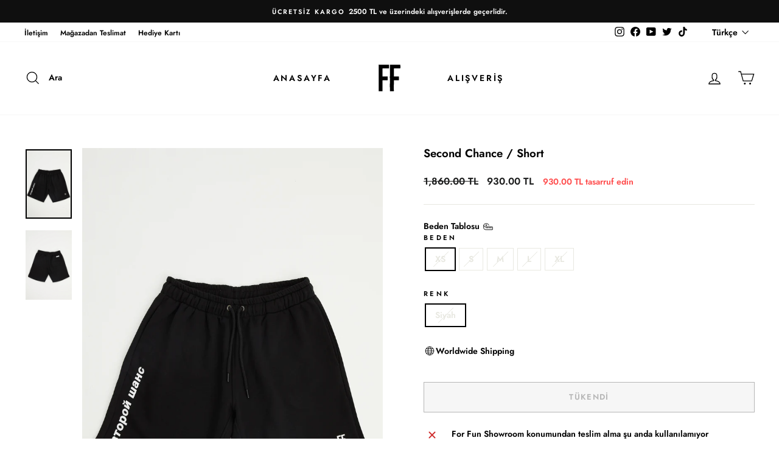

--- FILE ---
content_type: text/html; charset=utf-8
request_url: https://forfunwear.com/products/second-chance-short-urununun-kopyasi
body_size: 34942
content:
<!doctype html>
<html class="no-js" lang="tr" dir="ltr">
<head><meta name="google-site-verification" content="FAfPf1ZfPcBTxIPTfzjwuAqEUdpX5c4yB77chf5ZOLk" />
  <meta charset="utf-8">
  <meta http-equiv="X-UA-Compatible" content="IE=edge,chrome=1">
  <meta name="viewport" content="width=device-width,initial-scale=1">
  <meta name="theme-color" content="#111111">
  <link rel="canonical" href="https://forfunwear.com/products/second-chance-short-urununun-kopyasi">
  <link rel="preconnect" href="https://cdn.shopify.com" crossorigin>
  <link rel="preconnect" href="https://fonts.shopifycdn.com" crossorigin>
  <link rel="dns-prefetch" href="https://productreviews.shopifycdn.com">
  <link rel="dns-prefetch" href="https://ajax.googleapis.com">
  <link rel="dns-prefetch" href="https://maps.googleapis.com">
  <link rel="dns-prefetch" href="https://maps.gstatic.com"><link rel="shortcut icon" href="//forfunwear.com/cdn/shop/files/FOR_FUN_LOGO_2020_e99341dd-b534-41d4-84e1-a581d86d7665_32x32.jpg?v=1738055211" type="image/png" /><title>Second Chance / Short
&ndash; For Fun 
</title>
<meta name="description" content="%100 Pamuk Transfer Baskılı Düz Kesim Esnek / İpli Bel Lastiği"><!-- "snippets/gtranslate.liquid" was not rendered, the associated app was uninstalled -->
<meta property="og:site_name" content="For Fun ">
  <meta property="og:url" content="https://forfunwear.com/products/second-chance-short-urununun-kopyasi">
  <meta property="og:title" content="Second Chance / Short">
  <meta property="og:type" content="product">
  <meta property="og:description" content="%100 Pamuk Transfer Baskılı Düz Kesim Esnek / İpli Bel Lastiği"><meta property="og:image" content="http://forfunwear.com/cdn/shop/products/image_c1833198-8f36-4349-8d76-da95421e28ef.jpg?v=1659188258">
    <meta property="og:image:secure_url" content="https://forfunwear.com/cdn/shop/products/image_c1833198-8f36-4349-8d76-da95421e28ef.jpg?v=1659188258">
    <meta property="og:image:width" content="2400">
    <meta property="og:image:height" content="3600"><meta name="twitter:site" content="@forfun.ist">
  <meta name="twitter:card" content="summary_large_image">
  <meta name="twitter:title" content="Second Chance / Short">
  <meta name="twitter:description" content="%100 Pamuk Transfer Baskılı Düz Kesim Esnek / İpli Bel Lastiği">
<style data-shopify>@font-face {
  font-family: Jost;
  font-weight: 600;
  font-style: normal;
  font-display: swap;
  src: url("//forfunwear.com/cdn/fonts/jost/jost_n6.ec1178db7a7515114a2d84e3dd680832b7af8b99.woff2") format("woff2"),
       url("//forfunwear.com/cdn/fonts/jost/jost_n6.b1178bb6bdd3979fef38e103a3816f6980aeaff9.woff") format("woff");
}

  @font-face {
  font-family: Jost;
  font-weight: 400;
  font-style: italic;
  font-display: swap;
  src: url("//forfunwear.com/cdn/fonts/jost/jost_i4.b690098389649750ada222b9763d55796c5283a5.woff2") format("woff2"),
       url("//forfunwear.com/cdn/fonts/jost/jost_i4.fd766415a47e50b9e391ae7ec04e2ae25e7e28b0.woff") format("woff");
}


  @font-face {
  font-family: Jost;
  font-weight: 600;
  font-style: italic;
  font-display: swap;
  src: url("//forfunwear.com/cdn/fonts/jost/jost_i6.9af7e5f39e3a108c08f24047a4276332d9d7b85e.woff2") format("woff2"),
       url("//forfunwear.com/cdn/fonts/jost/jost_i6.2bf310262638f998ed206777ce0b9a3b98b6fe92.woff") format("woff");
}

  @font-face {
  font-family: Jost;
  font-weight: 400;
  font-style: italic;
  font-display: swap;
  src: url("//forfunwear.com/cdn/fonts/jost/jost_i4.b690098389649750ada222b9763d55796c5283a5.woff2") format("woff2"),
       url("//forfunwear.com/cdn/fonts/jost/jost_i4.fd766415a47e50b9e391ae7ec04e2ae25e7e28b0.woff") format("woff");
}

  @font-face {
  font-family: Jost;
  font-weight: 600;
  font-style: italic;
  font-display: swap;
  src: url("//forfunwear.com/cdn/fonts/jost/jost_i6.9af7e5f39e3a108c08f24047a4276332d9d7b85e.woff2") format("woff2"),
       url("//forfunwear.com/cdn/fonts/jost/jost_i6.2bf310262638f998ed206777ce0b9a3b98b6fe92.woff") format("woff");
}

</style><link href="//forfunwear.com/cdn/shop/t/16/assets/theme.css?v=6505736839803686421698411012" rel="stylesheet" type="text/css" media="all" />
<style data-shopify>:root {
    --typeHeaderPrimary: Jost;
    --typeHeaderFallback: sans-serif;
    --typeHeaderSize: 22px;
    --typeHeaderWeight: 600;
    --typeHeaderLineHeight: 1;
    --typeHeaderSpacing: 0.0em;

    --typeBasePrimary:Jost;
    --typeBaseFallback:sans-serif;
    --typeBaseSize: 14px;
    --typeBaseWeight: 400;
    --typeBaseSpacing: 0.0em;
    --typeBaseLineHeight: 1.5;

    --typeCollectionTitle: 16px;

    --iconWeight: 3px;
    --iconLinecaps: miter;

    
      --buttonRadius: 0px;
    

    --colorGridOverlayOpacity: 0.1;
  }

  .placeholder-content {
    background-image: linear-gradient(100deg, #ffffff 40%, #f7f7f7 63%, #ffffff 79%);
  }</style><style>
.site-nav__link[href*="/collections/tops"] {
  font-weight: bold;
}
</style>
  <script>
    document.documentElement.className = document.documentElement.className.replace('no-js', 'js');

    window.theme = window.theme || {};
    theme.routes = {
      home: "/",
      cart: "/cart.js",
      cartPage: "/cart",
      cartAdd: "/cart/add.js",
      cartChange: "/cart/change.js",
      search: "/search",
      predictive_url: "/search/suggest"
    };
    theme.strings = {
      soldOut: "Tükendi",
      unavailable: "Tükendi",
      inStockLabel: "Stok Durumu: Müsait",
      oneStockLabel: "Düşük stok - [count] ürün kaldı",
      otherStockLabel: "Düşük stok - [count] ürün kaldı",
      willNotShipUntil: "",
      willBeInStockAfter: "",
      waitingForStock: "",
      savePrice: "[saved_amount] tasarruf edin",
      cartEmpty: "Sepetiniz boş",
      cartTermsConfirmation: "Kontrol etmek için satış şartlarını ve koşullarını kabul etmelisiniz",
      searchCollections: "Koleksiyonlar",
      searchPages: "Sayfalar",
      searchArticles: "Makaleler",
      productFrom: "",
      maxQuantity: ""
    };
    theme.settings = {
      cartType: "drawer",
      isCustomerTemplate: false,
      moneyFormat: "\u003cspan class=money\u003e{{amount}} TL \u003c\/span\u003e",
      saveType: "dollar",
      productImageSize: "natural",
      productImageCover: true,
      predictiveSearch: true,
      predictiveSearchType: null,
      predictiveSearchVendor: false,
      predictiveSearchPrice: true,
      quickView: true,
      themeName: 'Impulse',
      themeVersion: "7.3.1"
    };
  </script>

  <script>window.performance && window.performance.mark && window.performance.mark('shopify.content_for_header.start');</script><meta name="google-site-verification" content="FAfPf1ZfPcBTxIPTfzjwuAqEUdpX5c4yB77chf5ZOLk">
<meta name="facebook-domain-verification" content="bkr6vi9z1nxxkht5vvtkrohqckh32a">
<meta id="shopify-digital-wallet" name="shopify-digital-wallet" content="/14719020/digital_wallets/dialog">
<link rel="alternate" hreflang="x-default" href="https://forfunwear.com/products/second-chance-short-urununun-kopyasi">
<link rel="alternate" hreflang="tr" href="https://forfunwear.com/products/second-chance-short-urununun-kopyasi">
<link rel="alternate" hreflang="en" href="https://forfunwear.com/en/products/second-chance-short-urununun-kopyasi">
<link rel="alternate" hreflang="tr-US" href="https://murat-cihan-kurtoglu.myshopify.com/products/second-chance-short-urununun-kopyasi">
<link rel="alternate" hreflang="en-US" href="https://murat-cihan-kurtoglu.myshopify.com/en/products/second-chance-short-urununun-kopyasi">
<link rel="alternate" type="application/json+oembed" href="https://forfunwear.com/products/second-chance-short-urununun-kopyasi.oembed">
<script async="async" src="/checkouts/internal/preloads.js?locale=tr-TR"></script>
<script id="shopify-features" type="application/json">{"accessToken":"fd8a24920c217c7234d8fef5445df66f","betas":["rich-media-storefront-analytics"],"domain":"forfunwear.com","predictiveSearch":true,"shopId":14719020,"locale":"tr"}</script>
<script>var Shopify = Shopify || {};
Shopify.shop = "murat-cihan-kurtoglu.myshopify.com";
Shopify.locale = "tr";
Shopify.currency = {"active":"TRY","rate":"1.0"};
Shopify.country = "TR";
Shopify.theme = {"name":"Impulse - 7.3.1 (Güncel Sürüm)","id":136992424152,"schema_name":"Impulse","schema_version":"7.3.1","theme_store_id":857,"role":"main"};
Shopify.theme.handle = "null";
Shopify.theme.style = {"id":null,"handle":null};
Shopify.cdnHost = "forfunwear.com/cdn";
Shopify.routes = Shopify.routes || {};
Shopify.routes.root = "/";</script>
<script type="module">!function(o){(o.Shopify=o.Shopify||{}).modules=!0}(window);</script>
<script>!function(o){function n(){var o=[];function n(){o.push(Array.prototype.slice.apply(arguments))}return n.q=o,n}var t=o.Shopify=o.Shopify||{};t.loadFeatures=n(),t.autoloadFeatures=n()}(window);</script>
<script id="shop-js-analytics" type="application/json">{"pageType":"product"}</script>
<script defer="defer" async type="module" src="//forfunwear.com/cdn/shopifycloud/shop-js/modules/v2/client.init-shop-cart-sync_BC8vnVON.tr.esm.js"></script>
<script defer="defer" async type="module" src="//forfunwear.com/cdn/shopifycloud/shop-js/modules/v2/chunk.common_D0BZeXbN.esm.js"></script>
<script defer="defer" async type="module" src="//forfunwear.com/cdn/shopifycloud/shop-js/modules/v2/chunk.modal_DrtnNCDF.esm.js"></script>
<script type="module">
  await import("//forfunwear.com/cdn/shopifycloud/shop-js/modules/v2/client.init-shop-cart-sync_BC8vnVON.tr.esm.js");
await import("//forfunwear.com/cdn/shopifycloud/shop-js/modules/v2/chunk.common_D0BZeXbN.esm.js");
await import("//forfunwear.com/cdn/shopifycloud/shop-js/modules/v2/chunk.modal_DrtnNCDF.esm.js");

  window.Shopify.SignInWithShop?.initShopCartSync?.({"fedCMEnabled":true,"windoidEnabled":true});

</script>
<script>(function() {
  var isLoaded = false;
  function asyncLoad() {
    if (isLoaded) return;
    isLoaded = true;
    var urls = ["https:\/\/chimpstatic.com\/mcjs-connected\/js\/users\/bdcefbd0ef77c9ebfaf85f8cb\/1ca742d356f1a761a52c006fe.js?shop=murat-cihan-kurtoglu.myshopify.com","https:\/\/shy.elfsight.com\/p\/platform.js?v=1.5.12\u0026shop=murat-cihan-kurtoglu.myshopify.com","https:\/\/a.mailmunch.co\/widgets\/site-371680-2e0014f51a9740fe43b329ad3c49ea11d17a0e3b.js?shop=murat-cihan-kurtoglu.myshopify.com"];
    for (var i = 0; i < urls.length; i++) {
      var s = document.createElement('script');
      s.type = 'text/javascript';
      s.async = true;
      s.src = urls[i];
      var x = document.getElementsByTagName('script')[0];
      x.parentNode.insertBefore(s, x);
    }
  };
  if(window.attachEvent) {
    window.attachEvent('onload', asyncLoad);
  } else {
    window.addEventListener('load', asyncLoad, false);
  }
})();</script>
<script id="__st">var __st={"a":14719020,"offset":10800,"reqid":"722a11db-115a-4cf9-9ed6-ebc02f94c348-1769121030","pageurl":"forfunwear.com\/products\/second-chance-short-urununun-kopyasi","u":"abd5550a6cc6","p":"product","rtyp":"product","rid":4501182808179};</script>
<script>window.ShopifyPaypalV4VisibilityTracking = true;</script>
<script id="form-persister">!function(){'use strict';const t='contact',e='new_comment',n=[[t,t],['blogs',e],['comments',e],[t,'customer']],o='password',r='form_key',c=['recaptcha-v3-token','g-recaptcha-response','h-captcha-response',o],s=()=>{try{return window.sessionStorage}catch{return}},i='__shopify_v',u=t=>t.elements[r],a=function(){const t=[...n].map((([t,e])=>`form[action*='/${t}']:not([data-nocaptcha='true']) input[name='form_type'][value='${e}']`)).join(',');var e;return e=t,()=>e?[...document.querySelectorAll(e)].map((t=>t.form)):[]}();function m(t){const e=u(t);a().includes(t)&&(!e||!e.value)&&function(t){try{if(!s())return;!function(t){const e=s();if(!e)return;const n=u(t);if(!n)return;const o=n.value;o&&e.removeItem(o)}(t);const e=Array.from(Array(32),(()=>Math.random().toString(36)[2])).join('');!function(t,e){u(t)||t.append(Object.assign(document.createElement('input'),{type:'hidden',name:r})),t.elements[r].value=e}(t,e),function(t,e){const n=s();if(!n)return;const r=[...t.querySelectorAll(`input[type='${o}']`)].map((({name:t})=>t)),u=[...c,...r],a={};for(const[o,c]of new FormData(t).entries())u.includes(o)||(a[o]=c);n.setItem(e,JSON.stringify({[i]:1,action:t.action,data:a}))}(t,e)}catch(e){console.error('failed to persist form',e)}}(t)}const f=t=>{if('true'===t.dataset.persistBound)return;const e=function(t,e){const n=function(t){return'function'==typeof t.submit?t.submit:HTMLFormElement.prototype.submit}(t).bind(t);return function(){let t;return()=>{t||(t=!0,(()=>{try{e(),n()}catch(t){(t=>{console.error('form submit failed',t)})(t)}})(),setTimeout((()=>t=!1),250))}}()}(t,(()=>{m(t)}));!function(t,e){if('function'==typeof t.submit&&'function'==typeof e)try{t.submit=e}catch{}}(t,e),t.addEventListener('submit',(t=>{t.preventDefault(),e()})),t.dataset.persistBound='true'};!function(){function t(t){const e=(t=>{const e=t.target;return e instanceof HTMLFormElement?e:e&&e.form})(t);e&&m(e)}document.addEventListener('submit',t),document.addEventListener('DOMContentLoaded',(()=>{const e=a();for(const t of e)f(t);var n;n=document.body,new window.MutationObserver((t=>{for(const e of t)if('childList'===e.type&&e.addedNodes.length)for(const t of e.addedNodes)1===t.nodeType&&'FORM'===t.tagName&&a().includes(t)&&f(t)})).observe(n,{childList:!0,subtree:!0,attributes:!1}),document.removeEventListener('submit',t)}))}()}();</script>
<script integrity="sha256-4kQ18oKyAcykRKYeNunJcIwy7WH5gtpwJnB7kiuLZ1E=" data-source-attribution="shopify.loadfeatures" defer="defer" src="//forfunwear.com/cdn/shopifycloud/storefront/assets/storefront/load_feature-a0a9edcb.js" crossorigin="anonymous"></script>
<script data-source-attribution="shopify.dynamic_checkout.dynamic.init">var Shopify=Shopify||{};Shopify.PaymentButton=Shopify.PaymentButton||{isStorefrontPortableWallets:!0,init:function(){window.Shopify.PaymentButton.init=function(){};var t=document.createElement("script");t.src="https://forfunwear.com/cdn/shopifycloud/portable-wallets/latest/portable-wallets.tr.js",t.type="module",document.head.appendChild(t)}};
</script>
<script data-source-attribution="shopify.dynamic_checkout.buyer_consent">
  function portableWalletsHideBuyerConsent(e){var t=document.getElementById("shopify-buyer-consent"),n=document.getElementById("shopify-subscription-policy-button");t&&n&&(t.classList.add("hidden"),t.setAttribute("aria-hidden","true"),n.removeEventListener("click",e))}function portableWalletsShowBuyerConsent(e){var t=document.getElementById("shopify-buyer-consent"),n=document.getElementById("shopify-subscription-policy-button");t&&n&&(t.classList.remove("hidden"),t.removeAttribute("aria-hidden"),n.addEventListener("click",e))}window.Shopify?.PaymentButton&&(window.Shopify.PaymentButton.hideBuyerConsent=portableWalletsHideBuyerConsent,window.Shopify.PaymentButton.showBuyerConsent=portableWalletsShowBuyerConsent);
</script>
<script>
  function portableWalletsCleanup(e){e&&e.src&&console.error("Failed to load portable wallets script "+e.src);var t=document.querySelectorAll("shopify-accelerated-checkout .shopify-payment-button__skeleton, shopify-accelerated-checkout-cart .wallet-cart-button__skeleton"),e=document.getElementById("shopify-buyer-consent");for(let e=0;e<t.length;e++)t[e].remove();e&&e.remove()}function portableWalletsNotLoadedAsModule(e){e instanceof ErrorEvent&&"string"==typeof e.message&&e.message.includes("import.meta")&&"string"==typeof e.filename&&e.filename.includes("portable-wallets")&&(window.removeEventListener("error",portableWalletsNotLoadedAsModule),window.Shopify.PaymentButton.failedToLoad=e,"loading"===document.readyState?document.addEventListener("DOMContentLoaded",window.Shopify.PaymentButton.init):window.Shopify.PaymentButton.init())}window.addEventListener("error",portableWalletsNotLoadedAsModule);
</script>

<script type="module" src="https://forfunwear.com/cdn/shopifycloud/portable-wallets/latest/portable-wallets.tr.js" onError="portableWalletsCleanup(this)" crossorigin="anonymous"></script>
<script nomodule>
  document.addEventListener("DOMContentLoaded", portableWalletsCleanup);
</script>

<link id="shopify-accelerated-checkout-styles" rel="stylesheet" media="screen" href="https://forfunwear.com/cdn/shopifycloud/portable-wallets/latest/accelerated-checkout-backwards-compat.css" crossorigin="anonymous">
<style id="shopify-accelerated-checkout-cart">
        #shopify-buyer-consent {
  margin-top: 1em;
  display: inline-block;
  width: 100%;
}

#shopify-buyer-consent.hidden {
  display: none;
}

#shopify-subscription-policy-button {
  background: none;
  border: none;
  padding: 0;
  text-decoration: underline;
  font-size: inherit;
  cursor: pointer;
}

#shopify-subscription-policy-button::before {
  box-shadow: none;
}

      </style>

<script>window.performance && window.performance.mark && window.performance.mark('shopify.content_for_header.end');</script>

  <script src="//forfunwear.com/cdn/shop/t/16/assets/vendor-scripts-v11.js" defer="defer"></script><script src="//forfunwear.com/cdn/shop/t/16/assets/theme.js?v=43470750698195167481680539480" defer="defer"></script>
<!-- BEGIN app block: shopify://apps/t-lab-ai-language-translate/blocks/custom_translations/b5b83690-efd4-434d-8c6a-a5cef4019faf --><!-- BEGIN app snippet: custom_translation_scripts --><script>
(()=>{var o=/\([0-9]+?\)$/,M=/\r?\n|\r|\t|\xa0|\u200B|\u200E|&nbsp;| /g,v=/<\/?[a-z][\s\S]*>/i,t=/^(https?:\/\/|\/\/)[^\s/$.?#].[^\s]*$/i,k=/\{\{\s*([a-zA-Z_]\w*)\s*\}\}/g,p=/\{\{\s*([a-zA-Z_]\w*)\s*\}\}/,r=/^(https:)?\/\/cdn\.shopify\.com\/(.+)\.(png|jpe?g|gif|webp|svgz?|bmp|tiff?|ico|avif)/i,e=/^(https:)?\/\/cdn\.shopify\.com/i,a=/\b(?:https?|ftp)?:?\/\/?[^\s\/]+\/[^\s]+\.(?:png|jpe?g|gif|webp|svgz?|bmp|tiff?|ico|avif)\b/i,I=/url\(['"]?(.*?)['"]?\)/,m="__label:",i=document.createElement("textarea"),u={t:["src","data-src","data-source","data-href","data-zoom","data-master","data-bg","base-src"],i:["srcset","data-srcset"],o:["href","data-href"],u:["href","data-href","data-src","data-zoom"]},g=new Set(["img","picture","button","p","a","input"]),h=16.67,s=function(n){return n.nodeType===Node.ELEMENT_NODE},c=function(n){return n.nodeType===Node.TEXT_NODE};function w(n){return r.test(n.trim())||a.test(n.trim())}function b(n){return(n=>(n=n.trim(),t.test(n)))(n)||e.test(n.trim())}var l=function(n){return!n||0===n.trim().length};function j(n){return i.innerHTML=n,i.value}function T(n){return A(j(n))}function A(n){return n.trim().replace(o,"").replace(M,"").trim()}var _=1e3;function D(n){n=n.trim().replace(M,"").replace(/&amp;/g,"&").replace(/&gt;/g,">").replace(/&lt;/g,"<").trim();return n.length>_?N(n):n}function E(n){return n.trim().toLowerCase().replace(/^https:/i,"")}function N(n){for(var t=5381,r=0;r<n.length;r++)t=(t<<5)+t^n.charCodeAt(r);return(t>>>0).toString(36)}function f(n){for(var t=document.createElement("template"),r=(t.innerHTML=n,["SCRIPT","IFRAME","OBJECT","EMBED","LINK","META"]),e=/^(on\w+|srcdoc|style)$/i,a=document.createTreeWalker(t.content,NodeFilter.SHOW_ELEMENT),i=a.nextNode();i;i=a.nextNode()){var o=i;if(r.includes(o.nodeName))o.remove();else for(var u=o.attributes.length-1;0<=u;--u)e.test(o.attributes[u].name)&&o.removeAttribute(o.attributes[u].name)}return t.innerHTML}function d(n,t,r){void 0===r&&(r=20);for(var e=n,a=0;e&&e.parentElement&&a<r;){for(var i=e.parentElement,o=0,u=t;o<u.length;o++)for(var s=u[o],c=0,l=s.l;c<l.length;c++){var f=l[c];switch(f.type){case"class":for(var d=0,v=i.classList;d<v.length;d++){var p=v[d];if(f.value.test(p))return s.label}break;case"id":if(i.id&&f.value.test(i.id))return s.label;break;case"attribute":if(i.hasAttribute(f.name)){if(!f.value)return s.label;var m=i.getAttribute(f.name);if(m&&f.value.test(m))return s.label}}}e=i,a++}return"unknown"}function y(n,t){var r,e,a;"function"==typeof window.fetch&&"AbortController"in window?(r=new AbortController,e=setTimeout(function(){return r.abort()},3e3),fetch(n,{credentials:"same-origin",signal:r.signal}).then(function(n){return clearTimeout(e),n.ok?n.json():Promise.reject(n)}).then(t).catch(console.error)):((a=new XMLHttpRequest).onreadystatechange=function(){4===a.readyState&&200===a.status&&t(JSON.parse(a.responseText))},a.open("GET",n,!0),a.timeout=3e3,a.send())}function O(){var l=/([^\s]+)\.(png|jpe?g|gif|webp|svgz?|bmp|tiff?|ico|avif)$/i,f=/_(\{width\}x*|\{width\}x\{height\}|\d{3,4}x\d{3,4}|\d{3,4}x|x\d{3,4}|pinco|icon|thumb|small|compact|medium|large|grande|original|master)(_crop_\w+)*(@[2-3]x)*(.progressive)*$/i,d=/^(https?|ftp|file):\/\//i;function r(n){var t,r="".concat(n.path).concat(n.v).concat(null!=(r=n.size)?r:"",".").concat(n.p);return n.m&&(r="".concat(n.path).concat(n.m,"/").concat(n.v).concat(null!=(t=n.size)?t:"",".").concat(n.p)),n.host&&(r="".concat(null!=(t=n.protocol)?t:"","//").concat(n.host).concat(r)),n.g&&(r+=n.g),r}return{h:function(n){var t=!0,r=(d.test(n)||n.startsWith("//")||(t=!1,n="https://example.com"+n),t);n.startsWith("//")&&(r=!1,n="https:"+n);try{new URL(n)}catch(n){return null}var e,a,i,o,u,s,n=new URL(n),c=n.pathname.split("/").filter(function(n){return n});return c.length<1||(a=c.pop(),e=null!=(e=c.pop())?e:null,null===(a=a.match(l)))?null:(s=a[1],a=a[2],i=s.match(f),o=s,(u=null)!==i&&(o=s.substring(0,i.index),u=i[0]),s=0<c.length?"/"+c.join("/")+"/":"/",{protocol:r?n.protocol:null,host:t?n.host:null,path:s,g:n.search,m:e,v:o,size:u,p:a,version:n.searchParams.get("v"),width:n.searchParams.get("width")})},T:r,S:function(n){return(n.m?"/".concat(n.m,"/"):"/").concat(n.v,".").concat(n.p)},M:function(n){return(n.m?"/".concat(n.m,"/"):"/").concat(n.v,".").concat(n.p,"?v=").concat(n.version||"0")},k:function(n,t){return r({protocol:t.protocol,host:t.host,path:t.path,g:t.g,m:t.m,v:t.v,size:n.size,p:t.p,version:t.version,width:t.width})}}}var x,S,C={},H={};function q(p,n){var m=new Map,g=new Map,i=new Map,r=new Map,e=new Map,a=new Map,o=new Map,u=function(n){return n.toLowerCase().replace(/[\s\W_]+/g,"")},s=new Set(n.A.map(u)),c=0,l=!1,f=!1,d=O();function v(n,t,r){s.has(u(n))||n&&t&&(r.set(n,t),l=!0)}function t(n,t){if(n&&n.trim()&&0!==m.size){var r=A(n),e=H[r];if(e&&(p.log("dictionary",'Overlapping text: "'.concat(n,'" related to html: "').concat(e,'"')),t)&&(n=>{if(n)for(var t=h(n.outerHTML),r=t._,e=(t.I||(r=0),n.parentElement),a=0;e&&a<5;){var i=h(e.outerHTML),o=i.I,i=i._;if(o){if(p.log("dictionary","Ancestor depth ".concat(a,": overlap score=").concat(i.toFixed(3),", base=").concat(r.toFixed(3))),r<i)return 1;if(i<r&&0<r)return}e=e.parentElement,a++}})(t))p.log("dictionary",'Skipping text translation for "'.concat(n,'" because an ancestor HTML translation exists'));else{e=m.get(r);if(e)return e;var a=n;if(a&&a.trim()&&0!==g.size){for(var i,o,u,s=g.entries(),c=s.next();!c.done;){var l=c.value[0],f=c.value[1],d=a.trim().match(l);if(d&&1<d.length){i=l,o=f,u=d;break}c=s.next()}if(i&&o&&u){var v=u.slice(1),t=o.match(k);if(t&&t.length===v.length)return t.reduce(function(n,t,r){return n.replace(t,v[r])},o)}}}}return null}function h(n){var r,e,a;return!n||!n.trim()||0===i.size?{I:null,_:0}:(r=D(n),a=0,(e=null)!=(n=i.get(r))?{I:n,_:1}:(i.forEach(function(n,t){-1!==t.indexOf(r)&&(t=r.length/t.length,a<t)&&(a=t,e=n)}),{I:e,_:a}))}function w(n){return n&&n.trim()&&0!==i.size&&(n=D(n),null!=(n=i.get(n)))?n:null}function b(n){if(n&&n.trim()&&0!==r.size){var t=E(n),t=r.get(t);if(t)return t;t=d.h(n);if(t){n=d.M(t).toLowerCase(),n=r.get(n);if(n)return n;n=d.S(t).toLowerCase(),t=r.get(n);if(t)return t}}return null}function T(n){return!n||!n.trim()||0===e.size||void 0===(n=e.get(A(n)))?null:n}function y(n){return!n||!n.trim()||0===a.size||void 0===(n=a.get(E(n)))?null:n}function x(n){var t;return!n||!n.trim()||0===o.size?null:null!=(t=o.get(A(n)))?t:(t=D(n),void 0!==(n=o.get(t))?n:null)}function S(){var n={j:m,D:g,N:i,O:r,C:e,H:a,q:o,L:l,R:c,F:C};return JSON.stringify(n,function(n,t){return t instanceof Map?Object.fromEntries(t.entries()):t})}return{J:function(n,t){v(n,t,m)},U:function(n,t){n&&t&&(n=new RegExp("^".concat(n,"$"),"s"),g.set(n,t),l=!0)},$:function(n,t){var r;n!==t&&(v((r=j(r=n).trim().replace(M,"").trim()).length>_?N(r):r,t,i),c=Math.max(c,n.length))},P:function(n,t){v(n,t,r),(n=d.h(n))&&(v(d.M(n).toLowerCase(),t,r),v(d.S(n).toLowerCase(),t,r))},G:function(n,t){v(n.replace("[img-alt]","").replace(M,"").trim(),t,e)},B:function(n,t){v(n,t,a)},W:function(n,t){f=!0,v(n,t,o)},V:function(){return p.log("dictionary","Translation dictionaries: ",S),i.forEach(function(n,r){m.forEach(function(n,t){r!==t&&-1!==r.indexOf(t)&&(C[t]=A(n),H[t]=r)})}),p.log("dictionary","appliedTextTranslations: ",JSON.stringify(C)),p.log("dictionary","overlappingTexts: ",JSON.stringify(H)),{L:l,Z:f,K:t,X:w,Y:b,nn:T,tn:y,rn:x}}}}function z(n,t,r){function f(n,t){t=n.split(t);return 2===t.length?t[1].trim()?t:[t[0]]:[n]}var d=q(r,t);return n.forEach(function(n){if(n){var c,l=n.name,n=n.value;if(l&&n){if("string"==typeof n)try{c=JSON.parse(n)}catch(n){return void r.log("dictionary","Invalid metafield JSON for "+l,function(){return String(n)})}else c=n;c&&Object.keys(c).forEach(function(e){if(e){var n,t,r,a=c[e];if(a)if(e!==a)if(l.includes("judge"))r=T(e),d.W(r,a);else if(e.startsWith("[img-alt]"))d.G(e,a);else if(e.startsWith("[img-src]"))n=E(e.replace("[img-src]","")),d.P(n,a);else if(v.test(e))d.$(e,a);else if(w(e))n=E(e),d.P(n,a);else if(b(e))r=E(e),d.B(r,a);else if("/"===(n=(n=e).trim())[0]&&"/"!==n[1]&&(r=E(e),d.B(r,a),r=T(e),d.J(r,a)),p.test(e))(s=(r=e).match(k))&&0<s.length&&(t=r.replace(/[-\/\\^$*+?.()|[\]]/g,"\\$&"),s.forEach(function(n){t=t.replace(n,"(.*)")}),d.U(t,a));else if(e.startsWith(m))r=a.replace(m,""),s=e.replace(m,""),d.J(T(s),r);else{if("product_tags"===l)for(var i=0,o=["_",":"];i<o.length;i++){var u=(n=>{if(e.includes(n)){var t=f(e,n),r=f(a,n);if(t.length===r.length)return t.forEach(function(n,t){n!==r[t]&&(d.J(T(n),r[t]),d.J(T("".concat(n,":")),"".concat(r[t],":")))}),{value:void 0}}})(o[i]);if("object"==typeof u)return u.value}var s=T(e);s!==a&&d.J(s,a)}}})}}}),d.V()}function L(y,x){var e=[{label:"judge-me",l:[{type:"class",value:/jdgm/i},{type:"id",value:/judge-me/i},{type:"attribute",name:"data-widget-name",value:/review_widget/i}]}],a=O();function S(r,n,e){n.forEach(function(n){var t=r.getAttribute(n);t&&(t=n.includes("href")?e.tn(t):e.K(t))&&r.setAttribute(n,t)})}function M(n,t,r){var e,a=n.getAttribute(t);a&&((e=i(a=E(a.split("&")[0]),r))?n.setAttribute(t,e):(e=r.tn(a))&&n.setAttribute(t,e))}function k(n,t,r){var e=n.getAttribute(t);e&&(e=((n,t)=>{var r=(n=n.split(",").filter(function(n){return null!=n&&""!==n.trim()}).map(function(n){var n=n.trim().split(/\s+/),t=n[0].split("?"),r=t[0],t=t[1],t=t?t.split("&"):[],e=((n,t)=>{for(var r=0;r<n.length;r++)if(t(n[r]))return n[r];return null})(t,function(n){return n.startsWith("v=")}),t=t.filter(function(n){return!n.startsWith("v=")}),n=n[1];return{url:r,version:e,en:t.join("&"),size:n}}))[0].url;if(r=i(r=n[0].version?"".concat(r,"?").concat(n[0].version):r,t)){var e=a.h(r);if(e)return n.map(function(n){var t=n.url,r=a.h(t);return r&&(t=a.k(r,e)),n.en&&(r=t.includes("?")?"&":"?",t="".concat(t).concat(r).concat(n.en)),t=n.size?"".concat(t," ").concat(n.size):t}).join(",")}})(e,r))&&n.setAttribute(t,e)}function i(n,t){var r=a.h(n);return null===r?null:(n=t.Y(n))?null===(n=a.h(n))?null:a.k(r,n):(n=a.S(r),null===(t=t.Y(n))||null===(n=a.h(t))?null:a.k(r,n))}function A(n,t,r){var e,a,i,o;r.an&&(e=n,a=r.on,u.o.forEach(function(n){var t=e.getAttribute(n);if(!t)return!1;!t.startsWith("/")||t.startsWith("//")||t.startsWith(a)||(t="".concat(a).concat(t),e.setAttribute(n,t))})),i=n,r=u.u.slice(),o=t,r.forEach(function(n){var t,r=i.getAttribute(n);r&&(w(r)?(t=o.Y(r))&&i.setAttribute(n,t):(t=o.tn(r))&&i.setAttribute(n,t))})}function _(t,r){var n,e,a,i,o;u.t.forEach(function(n){return M(t,n,r)}),u.i.forEach(function(n){return k(t,n,r)}),e="alt",a=r,(o=(n=t).getAttribute(e))&&((i=a.nn(o))?n.setAttribute(e,i):(i=a.K(o))&&n.setAttribute(e,i))}return{un:function(n){return!(!n||!s(n)||x.sn.includes((n=n).tagName.toLowerCase())||n.classList.contains("tl-switcher-container")||(n=n.parentNode)&&["SCRIPT","STYLE"].includes(n.nodeName.toUpperCase()))},cn:function(n){if(c(n)&&null!=(t=n.textContent)&&t.trim()){if(y.Z)if("judge-me"===d(n,e,5)){var t=y.rn(n.textContent);if(t)return void(n.textContent=j(t))}var r,t=y.K(n.textContent,n.parentElement||void 0);t&&(r=n.textContent.trim().replace(o,"").trim(),n.textContent=j(n.textContent.replace(r,t)))}},ln:function(n){if(!!l(n.textContent)||!n.innerHTML)return!1;if(y.Z&&"judge-me"===d(n,e,5)){var t=y.rn(n.innerHTML);if(t)return n.innerHTML=f(t),!0}t=y.X(n.innerHTML);return!!t&&(n.innerHTML=f(t),!0)},fn:function(n){var t,r,e,a,i,o,u,s,c,l;switch(S(n,["data-label","title"],y),n.tagName.toLowerCase()){case"span":S(n,["data-tooltip"],y);break;case"a":A(n,y,x);break;case"input":c=u=y,(l=(s=o=n).getAttribute("type"))&&("submit"===l||"button"===l)&&(l=s.getAttribute("value"),c=c.K(l))&&s.setAttribute("value",c),S(o,["placeholder"],u);break;case"textarea":S(n,["placeholder"],y);break;case"img":_(n,y);break;case"picture":for(var f=y,d=n.childNodes,v=0;v<d.length;v++){var p=d[v];if(p.tagName)switch(p.tagName.toLowerCase()){case"source":k(p,"data-srcset",f),k(p,"srcset",f);break;case"img":_(p,f)}}break;case"div":s=l=y,(u=o=c=n)&&(o=o.style.backgroundImage||o.getAttribute("data-bg")||"")&&"none"!==o&&(o=o.match(I))&&o[1]&&(o=o[1],s=s.Y(o))&&(u.style.backgroundImage='url("'.concat(s,'")')),a=c,i=l,["src","data-src","data-bg"].forEach(function(n){return M(a,n,i)}),["data-bgset"].forEach(function(n){return k(a,n,i)}),["data-href"].forEach(function(n){return S(a,[n],i)});break;case"button":r=y,(e=(t=n).getAttribute("value"))&&(r=r.K(e))&&t.setAttribute("value",r);break;case"iframe":e=y,(r=(t=n).getAttribute("src"))&&(e=e.tn(r))&&t.setAttribute("src",e);break;case"video":for(var m=n,g=y,h=["src"],w=0;w<h.length;w++){var b=h[w],T=m.getAttribute(b);T&&(T=g.tn(T))&&m.setAttribute(b,T)}}},getImageTranslation:function(n){return i(n,y)}}}function R(s,c,l){r=c.dn,e=new WeakMap;var r,e,a={add:function(n){var t=Date.now()+r;e.set(n,t)},has:function(n){var t=null!=(t=e.get(n))?t:0;return!(Date.now()>=t&&(e.delete(n),1))}},i=[],o=[],f=[],d=[],u=2*h,v=3*h;function p(n){var t,r,e;n&&(n.nodeType===Node.TEXT_NODE&&s.un(n.parentElement)?s.cn(n):s.un(n)&&(n=n,s.fn(n),t=g.has(n.tagName.toLowerCase())||(t=(t=n).getBoundingClientRect(),r=window.innerHeight||document.documentElement.clientHeight,e=window.innerWidth||document.documentElement.clientWidth,r=t.top<=r&&0<=t.top+t.height,e=t.left<=e&&0<=t.left+t.width,r&&e),a.has(n)||(t?i:o).push(n)))}function m(n){if(l.log("messageHandler","Processing element:",n),s.un(n)){var t=s.ln(n);if(a.add(n),!t){var r=n.childNodes;l.log("messageHandler","Child nodes:",r);for(var e=0;e<r.length;e++)p(r[e])}}}requestAnimationFrame(function n(){for(var t=performance.now();0<i.length;){var r=i.shift();if(r&&!a.has(r)&&m(r),performance.now()-t>=v)break}requestAnimationFrame(n)}),requestAnimationFrame(function n(){for(var t=performance.now();0<o.length;){var r=o.shift();if(r&&!a.has(r)&&m(r),performance.now()-t>=u)break}requestAnimationFrame(n)}),c.vn&&requestAnimationFrame(function n(){for(var t=performance.now();0<f.length;){var r=f.shift();if(r&&s.fn(r),performance.now()-t>=u)break}requestAnimationFrame(n)}),c.pn&&requestAnimationFrame(function n(){for(var t=performance.now();0<d.length;){var r=d.shift();if(r&&s.cn(r),performance.now()-t>=u)break}requestAnimationFrame(n)});var n={subtree:!0,childList:!0,attributes:c.vn,characterData:c.pn};new MutationObserver(function(n){l.log("observer","Observer:",n);for(var t=0;t<n.length;t++){var r=n[t];switch(r.type){case"childList":for(var e=r.addedNodes,a=0;a<e.length;a++)p(e[a]);var i=r.target.childNodes;if(i.length<=10)for(var o=0;o<i.length;o++)p(i[o]);break;case"attributes":var u=r.target;s.un(u)&&u&&f.push(u);break;case"characterData":c.pn&&(u=r.target)&&u.nodeType===Node.TEXT_NODE&&d.push(u)}}}).observe(document.documentElement,n)}void 0===window.TranslationLab&&(window.TranslationLab={}),window.TranslationLab.CustomTranslations=(x=(()=>{var a;try{a=window.localStorage.getItem("tlab_debug_mode")||null}catch(n){a=null}return{log:function(n,t){for(var r=[],e=2;e<arguments.length;e++)r[e-2]=arguments[e];!a||"observer"===n&&"all"===a||("all"===a||a===n||"custom"===n&&"custom"===a)&&(n=r.map(function(n){if("function"==typeof n)try{return n()}catch(n){return"Error generating parameter: ".concat(n.message)}return n}),console.log.apply(console,[t].concat(n)))}}})(),S=null,{init:function(n,t){n&&!n.isPrimaryLocale&&n.translationsMetadata&&n.translationsMetadata.length&&(0<(t=((n,t,r,e)=>{function a(n,t){for(var r=[],e=2;e<arguments.length;e++)r[e-2]=arguments[e];for(var a=0,i=r;a<i.length;a++){var o=i[a];if(o&&void 0!==o[n])return o[n]}return t}var i=window.localStorage.getItem("tlab_feature_options"),o=null;if(i)try{o=JSON.parse(i)}catch(n){e.log("dictionary","Invalid tlab_feature_options JSON",String(n))}var r=a("useMessageHandler",!0,o,i=r),u=a("messageHandlerCooldown",2e3,o,i),s=a("localizeUrls",!1,o,i),c=a("processShadowRoot",!1,o,i),l=a("attributesMutations",!1,o,i),f=a("processCharacterData",!1,o,i),d=a("excludedTemplates",[],o,i),o=a("phraseIgnoreList",[],o,i);return e.log("dictionary","useMessageHandler:",r),e.log("dictionary","messageHandlerCooldown:",u),e.log("dictionary","localizeUrls:",s),e.log("dictionary","processShadowRoot:",c),e.log("dictionary","attributesMutations:",l),e.log("dictionary","processCharacterData:",f),e.log("dictionary","excludedTemplates:",d),e.log("dictionary","phraseIgnoreList:",o),{sn:["html","head","meta","script","noscript","style","link","canvas","svg","g","path","ellipse","br","hr"],locale:n,on:t,gn:r,dn:u,an:s,hn:c,vn:l,pn:f,mn:d,A:o}})(n.locale,n.on,t,x)).mn.length&&t.mn.includes(n.template)||(n=z(n.translationsMetadata,t,x),S=L(n,t),n.L&&(t.gn&&R(S,t,x),window.addEventListener("DOMContentLoaded",function(){function e(n){n=/\/products\/(.+?)(\?.+)?$/.exec(n);return n?n[1]:null}var n,t,r,a;(a=document.querySelector(".cbb-frequently-bought-selector-label-name"))&&"true"!==a.getAttribute("translated")&&(n=e(window.location.pathname))&&(t="https://".concat(window.location.host,"/products/").concat(n,".json"),r="https://".concat(window.location.host).concat(window.Shopify.routes.root,"products/").concat(n,".json"),y(t,function(n){a.childNodes.forEach(function(t){t.textContent===n.product.title&&y(r,function(n){t.textContent!==n.product.title&&(t.textContent=n.product.title,a.setAttribute("translated","true"))})})}),document.querySelectorAll('[class*="cbb-frequently-bought-selector-link"]').forEach(function(t){var n,r;"true"!==t.getAttribute("translated")&&(n=t.getAttribute("href"))&&(r=e(n))&&y("https://".concat(window.location.host).concat(window.Shopify.routes.root,"products/").concat(r,".json"),function(n){t.textContent!==n.product.title&&(t.textContent=n.product.title,t.setAttribute("translated","true"))})}))}))))},getImageTranslation:function(n){return x.log("dictionary","translationManager: ",S),S?S.getImageTranslation(n):null}})})();
</script><!-- END app snippet -->

<script>
  (function() {
    var ctx = {
      locale: 'tr',
      isPrimaryLocale: true,
      rootUrl: '',
      translationsMetadata: [{},{"name":"judge-me-product-review","value":null}],
      template: "product",
    };
    var settings = null;
    TranslationLab.CustomTranslations.init(ctx, settings);
  })()
</script>


<!-- END app block --><!-- BEGIN app block: shopify://apps/instafeed/blocks/head-block/c447db20-095d-4a10-9725-b5977662c9d5 --><link rel="preconnect" href="https://cdn.nfcube.com/">
<link rel="preconnect" href="https://scontent.cdninstagram.com/">


  <script>
    document.addEventListener('DOMContentLoaded', function () {
      let instafeedScript = document.createElement('script');

      
        instafeedScript.src = 'https://cdn.nfcube.com/instafeed-76c11a7d8d714965706578cc31455b97.js';
      

      document.body.appendChild(instafeedScript);
    });
  </script>





<!-- END app block --><link href="https://monorail-edge.shopifysvc.com" rel="dns-prefetch">
<script>(function(){if ("sendBeacon" in navigator && "performance" in window) {try {var session_token_from_headers = performance.getEntriesByType('navigation')[0].serverTiming.find(x => x.name == '_s').description;} catch {var session_token_from_headers = undefined;}var session_cookie_matches = document.cookie.match(/_shopify_s=([^;]*)/);var session_token_from_cookie = session_cookie_matches && session_cookie_matches.length === 2 ? session_cookie_matches[1] : "";var session_token = session_token_from_headers || session_token_from_cookie || "";function handle_abandonment_event(e) {var entries = performance.getEntries().filter(function(entry) {return /monorail-edge.shopifysvc.com/.test(entry.name);});if (!window.abandonment_tracked && entries.length === 0) {window.abandonment_tracked = true;var currentMs = Date.now();var navigation_start = performance.timing.navigationStart;var payload = {shop_id: 14719020,url: window.location.href,navigation_start,duration: currentMs - navigation_start,session_token,page_type: "product"};window.navigator.sendBeacon("https://monorail-edge.shopifysvc.com/v1/produce", JSON.stringify({schema_id: "online_store_buyer_site_abandonment/1.1",payload: payload,metadata: {event_created_at_ms: currentMs,event_sent_at_ms: currentMs}}));}}window.addEventListener('pagehide', handle_abandonment_event);}}());</script>
<script id="web-pixels-manager-setup">(function e(e,d,r,n,o){if(void 0===o&&(o={}),!Boolean(null===(a=null===(i=window.Shopify)||void 0===i?void 0:i.analytics)||void 0===a?void 0:a.replayQueue)){var i,a;window.Shopify=window.Shopify||{};var t=window.Shopify;t.analytics=t.analytics||{};var s=t.analytics;s.replayQueue=[],s.publish=function(e,d,r){return s.replayQueue.push([e,d,r]),!0};try{self.performance.mark("wpm:start")}catch(e){}var l=function(){var e={modern:/Edge?\/(1{2}[4-9]|1[2-9]\d|[2-9]\d{2}|\d{4,})\.\d+(\.\d+|)|Firefox\/(1{2}[4-9]|1[2-9]\d|[2-9]\d{2}|\d{4,})\.\d+(\.\d+|)|Chrom(ium|e)\/(9{2}|\d{3,})\.\d+(\.\d+|)|(Maci|X1{2}).+ Version\/(15\.\d+|(1[6-9]|[2-9]\d|\d{3,})\.\d+)([,.]\d+|)( \(\w+\)|)( Mobile\/\w+|) Safari\/|Chrome.+OPR\/(9{2}|\d{3,})\.\d+\.\d+|(CPU[ +]OS|iPhone[ +]OS|CPU[ +]iPhone|CPU IPhone OS|CPU iPad OS)[ +]+(15[._]\d+|(1[6-9]|[2-9]\d|\d{3,})[._]\d+)([._]\d+|)|Android:?[ /-](13[3-9]|1[4-9]\d|[2-9]\d{2}|\d{4,})(\.\d+|)(\.\d+|)|Android.+Firefox\/(13[5-9]|1[4-9]\d|[2-9]\d{2}|\d{4,})\.\d+(\.\d+|)|Android.+Chrom(ium|e)\/(13[3-9]|1[4-9]\d|[2-9]\d{2}|\d{4,})\.\d+(\.\d+|)|SamsungBrowser\/([2-9]\d|\d{3,})\.\d+/,legacy:/Edge?\/(1[6-9]|[2-9]\d|\d{3,})\.\d+(\.\d+|)|Firefox\/(5[4-9]|[6-9]\d|\d{3,})\.\d+(\.\d+|)|Chrom(ium|e)\/(5[1-9]|[6-9]\d|\d{3,})\.\d+(\.\d+|)([\d.]+$|.*Safari\/(?![\d.]+ Edge\/[\d.]+$))|(Maci|X1{2}).+ Version\/(10\.\d+|(1[1-9]|[2-9]\d|\d{3,})\.\d+)([,.]\d+|)( \(\w+\)|)( Mobile\/\w+|) Safari\/|Chrome.+OPR\/(3[89]|[4-9]\d|\d{3,})\.\d+\.\d+|(CPU[ +]OS|iPhone[ +]OS|CPU[ +]iPhone|CPU IPhone OS|CPU iPad OS)[ +]+(10[._]\d+|(1[1-9]|[2-9]\d|\d{3,})[._]\d+)([._]\d+|)|Android:?[ /-](13[3-9]|1[4-9]\d|[2-9]\d{2}|\d{4,})(\.\d+|)(\.\d+|)|Mobile Safari.+OPR\/([89]\d|\d{3,})\.\d+\.\d+|Android.+Firefox\/(13[5-9]|1[4-9]\d|[2-9]\d{2}|\d{4,})\.\d+(\.\d+|)|Android.+Chrom(ium|e)\/(13[3-9]|1[4-9]\d|[2-9]\d{2}|\d{4,})\.\d+(\.\d+|)|Android.+(UC? ?Browser|UCWEB|U3)[ /]?(15\.([5-9]|\d{2,})|(1[6-9]|[2-9]\d|\d{3,})\.\d+)\.\d+|SamsungBrowser\/(5\.\d+|([6-9]|\d{2,})\.\d+)|Android.+MQ{2}Browser\/(14(\.(9|\d{2,})|)|(1[5-9]|[2-9]\d|\d{3,})(\.\d+|))(\.\d+|)|K[Aa][Ii]OS\/(3\.\d+|([4-9]|\d{2,})\.\d+)(\.\d+|)/},d=e.modern,r=e.legacy,n=navigator.userAgent;return n.match(d)?"modern":n.match(r)?"legacy":"unknown"}(),u="modern"===l?"modern":"legacy",c=(null!=n?n:{modern:"",legacy:""})[u],f=function(e){return[e.baseUrl,"/wpm","/b",e.hashVersion,"modern"===e.buildTarget?"m":"l",".js"].join("")}({baseUrl:d,hashVersion:r,buildTarget:u}),m=function(e){var d=e.version,r=e.bundleTarget,n=e.surface,o=e.pageUrl,i=e.monorailEndpoint;return{emit:function(e){var a=e.status,t=e.errorMsg,s=(new Date).getTime(),l=JSON.stringify({metadata:{event_sent_at_ms:s},events:[{schema_id:"web_pixels_manager_load/3.1",payload:{version:d,bundle_target:r,page_url:o,status:a,surface:n,error_msg:t},metadata:{event_created_at_ms:s}}]});if(!i)return console&&console.warn&&console.warn("[Web Pixels Manager] No Monorail endpoint provided, skipping logging."),!1;try{return self.navigator.sendBeacon.bind(self.navigator)(i,l)}catch(e){}var u=new XMLHttpRequest;try{return u.open("POST",i,!0),u.setRequestHeader("Content-Type","text/plain"),u.send(l),!0}catch(e){return console&&console.warn&&console.warn("[Web Pixels Manager] Got an unhandled error while logging to Monorail."),!1}}}}({version:r,bundleTarget:l,surface:e.surface,pageUrl:self.location.href,monorailEndpoint:e.monorailEndpoint});try{o.browserTarget=l,function(e){var d=e.src,r=e.async,n=void 0===r||r,o=e.onload,i=e.onerror,a=e.sri,t=e.scriptDataAttributes,s=void 0===t?{}:t,l=document.createElement("script"),u=document.querySelector("head"),c=document.querySelector("body");if(l.async=n,l.src=d,a&&(l.integrity=a,l.crossOrigin="anonymous"),s)for(var f in s)if(Object.prototype.hasOwnProperty.call(s,f))try{l.dataset[f]=s[f]}catch(e){}if(o&&l.addEventListener("load",o),i&&l.addEventListener("error",i),u)u.appendChild(l);else{if(!c)throw new Error("Did not find a head or body element to append the script");c.appendChild(l)}}({src:f,async:!0,onload:function(){if(!function(){var e,d;return Boolean(null===(d=null===(e=window.Shopify)||void 0===e?void 0:e.analytics)||void 0===d?void 0:d.initialized)}()){var d=window.webPixelsManager.init(e)||void 0;if(d){var r=window.Shopify.analytics;r.replayQueue.forEach((function(e){var r=e[0],n=e[1],o=e[2];d.publishCustomEvent(r,n,o)})),r.replayQueue=[],r.publish=d.publishCustomEvent,r.visitor=d.visitor,r.initialized=!0}}},onerror:function(){return m.emit({status:"failed",errorMsg:"".concat(f," has failed to load")})},sri:function(e){var d=/^sha384-[A-Za-z0-9+/=]+$/;return"string"==typeof e&&d.test(e)}(c)?c:"",scriptDataAttributes:o}),m.emit({status:"loading"})}catch(e){m.emit({status:"failed",errorMsg:(null==e?void 0:e.message)||"Unknown error"})}}})({shopId: 14719020,storefrontBaseUrl: "https://forfunwear.com",extensionsBaseUrl: "https://extensions.shopifycdn.com/cdn/shopifycloud/web-pixels-manager",monorailEndpoint: "https://monorail-edge.shopifysvc.com/unstable/produce_batch",surface: "storefront-renderer",enabledBetaFlags: ["2dca8a86"],webPixelsConfigList: [{"id":"826278104","configuration":"{\"pixel_id\":\"612033623006282\",\"pixel_type\":\"facebook_pixel\"}","eventPayloadVersion":"v1","runtimeContext":"OPEN","scriptVersion":"ca16bc87fe92b6042fbaa3acc2fbdaa6","type":"APP","apiClientId":2329312,"privacyPurposes":["ANALYTICS","MARKETING","SALE_OF_DATA"],"dataSharingAdjustments":{"protectedCustomerApprovalScopes":["read_customer_address","read_customer_email","read_customer_name","read_customer_personal_data","read_customer_phone"]}},{"id":"649756888","configuration":"{\"config\":\"{\\\"pixel_id\\\":\\\"G-LKB1JCKZJ0\\\",\\\"target_country\\\":\\\"TR\\\",\\\"gtag_events\\\":[{\\\"type\\\":\\\"begin_checkout\\\",\\\"action_label\\\":[\\\"G-LKB1JCKZJ0\\\",\\\"AW-865062288\\\/5hf0CIyM2uIBEJCbv5wD\\\"]},{\\\"type\\\":\\\"search\\\",\\\"action_label\\\":[\\\"G-LKB1JCKZJ0\\\",\\\"AW-865062288\\\/beltCI-M2uIBEJCbv5wD\\\"]},{\\\"type\\\":\\\"view_item\\\",\\\"action_label\\\":[\\\"G-LKB1JCKZJ0\\\",\\\"AW-865062288\\\/JIQ_CIaM2uIBEJCbv5wD\\\",\\\"MC-XJW58KH6JL\\\"]},{\\\"type\\\":\\\"purchase\\\",\\\"action_label\\\":[\\\"G-LKB1JCKZJ0\\\",\\\"AW-865062288\\\/FV3bCIOM2uIBEJCbv5wD\\\",\\\"MC-XJW58KH6JL\\\"]},{\\\"type\\\":\\\"page_view\\\",\\\"action_label\\\":[\\\"G-LKB1JCKZJ0\\\",\\\"AW-865062288\\\/32JrCICM2uIBEJCbv5wD\\\",\\\"MC-XJW58KH6JL\\\"]},{\\\"type\\\":\\\"add_payment_info\\\",\\\"action_label\\\":[\\\"G-LKB1JCKZJ0\\\",\\\"AW-865062288\\\/YgmGCJKM2uIBEJCbv5wD\\\"]},{\\\"type\\\":\\\"add_to_cart\\\",\\\"action_label\\\":[\\\"G-LKB1JCKZJ0\\\",\\\"AW-865062288\\\/YoyDCImM2uIBEJCbv5wD\\\"]}],\\\"enable_monitoring_mode\\\":false}\"}","eventPayloadVersion":"v1","runtimeContext":"OPEN","scriptVersion":"b2a88bafab3e21179ed38636efcd8a93","type":"APP","apiClientId":1780363,"privacyPurposes":[],"dataSharingAdjustments":{"protectedCustomerApprovalScopes":["read_customer_address","read_customer_email","read_customer_name","read_customer_personal_data","read_customer_phone"]}},{"id":"381321432","configuration":"{\"pixelCode\":\"CL1LV3JC77UF105MNB90\"}","eventPayloadVersion":"v1","runtimeContext":"STRICT","scriptVersion":"22e92c2ad45662f435e4801458fb78cc","type":"APP","apiClientId":4383523,"privacyPurposes":["ANALYTICS","MARKETING","SALE_OF_DATA"],"dataSharingAdjustments":{"protectedCustomerApprovalScopes":["read_customer_address","read_customer_email","read_customer_name","read_customer_personal_data","read_customer_phone"]}},{"id":"57573592","eventPayloadVersion":"v1","runtimeContext":"LAX","scriptVersion":"1","type":"CUSTOM","privacyPurposes":["MARKETING"],"name":"Meta pixel (migrated)"},{"id":"shopify-app-pixel","configuration":"{}","eventPayloadVersion":"v1","runtimeContext":"STRICT","scriptVersion":"0450","apiClientId":"shopify-pixel","type":"APP","privacyPurposes":["ANALYTICS","MARKETING"]},{"id":"shopify-custom-pixel","eventPayloadVersion":"v1","runtimeContext":"LAX","scriptVersion":"0450","apiClientId":"shopify-pixel","type":"CUSTOM","privacyPurposes":["ANALYTICS","MARKETING"]}],isMerchantRequest: false,initData: {"shop":{"name":"For Fun ","paymentSettings":{"currencyCode":"TRY"},"myshopifyDomain":"murat-cihan-kurtoglu.myshopify.com","countryCode":"TR","storefrontUrl":"https:\/\/forfunwear.com"},"customer":null,"cart":null,"checkout":null,"productVariants":[{"price":{"amount":930.0,"currencyCode":"TRY"},"product":{"title":"Second Chance \/ Short","vendor":"For Fun","id":"4501182808179","untranslatedTitle":"Second Chance \/ Short","url":"\/products\/second-chance-short-urununun-kopyasi","type":"Short"},"id":"31701825454195","image":{"src":"\/\/forfunwear.com\/cdn\/shop\/products\/image_c1833198-8f36-4349-8d76-da95421e28ef.jpg?v=1659188258"},"sku":"A13565","title":"XS \/ Siyah","untranslatedTitle":"XS \/ Siyah"},{"price":{"amount":930.0,"currencyCode":"TRY"},"product":{"title":"Second Chance \/ Short","vendor":"For Fun","id":"4501182808179","untranslatedTitle":"Second Chance \/ Short","url":"\/products\/second-chance-short-urununun-kopyasi","type":"Short"},"id":"31701825486963","image":{"src":"\/\/forfunwear.com\/cdn\/shop\/products\/image_c1833198-8f36-4349-8d76-da95421e28ef.jpg?v=1659188258"},"sku":"1825486963","title":"S \/ Siyah","untranslatedTitle":"S \/ Siyah"},{"price":{"amount":930.0,"currencyCode":"TRY"},"product":{"title":"Second Chance \/ Short","vendor":"For Fun","id":"4501182808179","untranslatedTitle":"Second Chance \/ Short","url":"\/products\/second-chance-short-urununun-kopyasi","type":"Short"},"id":"31701825519731","image":{"src":"\/\/forfunwear.com\/cdn\/shop\/products\/image_c1833198-8f36-4349-8d76-da95421e28ef.jpg?v=1659188258"},"sku":"1825519731","title":"M \/ Siyah","untranslatedTitle":"M \/ Siyah"},{"price":{"amount":930.0,"currencyCode":"TRY"},"product":{"title":"Second Chance \/ Short","vendor":"For Fun","id":"4501182808179","untranslatedTitle":"Second Chance \/ Short","url":"\/products\/second-chance-short-urununun-kopyasi","type":"Short"},"id":"31701825552499","image":{"src":"\/\/forfunwear.com\/cdn\/shop\/products\/image_c1833198-8f36-4349-8d76-da95421e28ef.jpg?v=1659188258"},"sku":"1825552499","title":"L \/ Siyah","untranslatedTitle":"L \/ Siyah"},{"price":{"amount":930.0,"currencyCode":"TRY"},"product":{"title":"Second Chance \/ Short","vendor":"For Fun","id":"4501182808179","untranslatedTitle":"Second Chance \/ Short","url":"\/products\/second-chance-short-urununun-kopyasi","type":"Short"},"id":"41006211432626","image":{"src":"\/\/forfunwear.com\/cdn\/shop\/products\/image_c1833198-8f36-4349-8d76-da95421e28ef.jpg?v=1659188258"},"sku":"6211432626","title":"XL \/ Siyah","untranslatedTitle":"XL \/ Siyah"}],"purchasingCompany":null},},"https://forfunwear.com/cdn","fcfee988w5aeb613cpc8e4bc33m6693e112",{"modern":"","legacy":""},{"shopId":"14719020","storefrontBaseUrl":"https:\/\/forfunwear.com","extensionBaseUrl":"https:\/\/extensions.shopifycdn.com\/cdn\/shopifycloud\/web-pixels-manager","surface":"storefront-renderer","enabledBetaFlags":"[\"2dca8a86\"]","isMerchantRequest":"false","hashVersion":"fcfee988w5aeb613cpc8e4bc33m6693e112","publish":"custom","events":"[[\"page_viewed\",{}],[\"product_viewed\",{\"productVariant\":{\"price\":{\"amount\":930.0,\"currencyCode\":\"TRY\"},\"product\":{\"title\":\"Second Chance \/ Short\",\"vendor\":\"For Fun\",\"id\":\"4501182808179\",\"untranslatedTitle\":\"Second Chance \/ Short\",\"url\":\"\/products\/second-chance-short-urununun-kopyasi\",\"type\":\"Short\"},\"id\":\"31701825454195\",\"image\":{\"src\":\"\/\/forfunwear.com\/cdn\/shop\/products\/image_c1833198-8f36-4349-8d76-da95421e28ef.jpg?v=1659188258\"},\"sku\":\"A13565\",\"title\":\"XS \/ Siyah\",\"untranslatedTitle\":\"XS \/ Siyah\"}}]]"});</script><script>
  window.ShopifyAnalytics = window.ShopifyAnalytics || {};
  window.ShopifyAnalytics.meta = window.ShopifyAnalytics.meta || {};
  window.ShopifyAnalytics.meta.currency = 'TRY';
  var meta = {"product":{"id":4501182808179,"gid":"gid:\/\/shopify\/Product\/4501182808179","vendor":"For Fun","type":"Short","handle":"second-chance-short-urununun-kopyasi","variants":[{"id":31701825454195,"price":93000,"name":"Second Chance \/ Short - XS \/ Siyah","public_title":"XS \/ Siyah","sku":"A13565"},{"id":31701825486963,"price":93000,"name":"Second Chance \/ Short - S \/ Siyah","public_title":"S \/ Siyah","sku":"1825486963"},{"id":31701825519731,"price":93000,"name":"Second Chance \/ Short - M \/ Siyah","public_title":"M \/ Siyah","sku":"1825519731"},{"id":31701825552499,"price":93000,"name":"Second Chance \/ Short - L \/ Siyah","public_title":"L \/ Siyah","sku":"1825552499"},{"id":41006211432626,"price":93000,"name":"Second Chance \/ Short - XL \/ Siyah","public_title":"XL \/ Siyah","sku":"6211432626"}],"remote":false},"page":{"pageType":"product","resourceType":"product","resourceId":4501182808179,"requestId":"722a11db-115a-4cf9-9ed6-ebc02f94c348-1769121030"}};
  for (var attr in meta) {
    window.ShopifyAnalytics.meta[attr] = meta[attr];
  }
</script>
<script class="analytics">
  (function () {
    var customDocumentWrite = function(content) {
      var jquery = null;

      if (window.jQuery) {
        jquery = window.jQuery;
      } else if (window.Checkout && window.Checkout.$) {
        jquery = window.Checkout.$;
      }

      if (jquery) {
        jquery('body').append(content);
      }
    };

    var hasLoggedConversion = function(token) {
      if (token) {
        return document.cookie.indexOf('loggedConversion=' + token) !== -1;
      }
      return false;
    }

    var setCookieIfConversion = function(token) {
      if (token) {
        var twoMonthsFromNow = new Date(Date.now());
        twoMonthsFromNow.setMonth(twoMonthsFromNow.getMonth() + 2);

        document.cookie = 'loggedConversion=' + token + '; expires=' + twoMonthsFromNow;
      }
    }

    var trekkie = window.ShopifyAnalytics.lib = window.trekkie = window.trekkie || [];
    if (trekkie.integrations) {
      return;
    }
    trekkie.methods = [
      'identify',
      'page',
      'ready',
      'track',
      'trackForm',
      'trackLink'
    ];
    trekkie.factory = function(method) {
      return function() {
        var args = Array.prototype.slice.call(arguments);
        args.unshift(method);
        trekkie.push(args);
        return trekkie;
      };
    };
    for (var i = 0; i < trekkie.methods.length; i++) {
      var key = trekkie.methods[i];
      trekkie[key] = trekkie.factory(key);
    }
    trekkie.load = function(config) {
      trekkie.config = config || {};
      trekkie.config.initialDocumentCookie = document.cookie;
      var first = document.getElementsByTagName('script')[0];
      var script = document.createElement('script');
      script.type = 'text/javascript';
      script.onerror = function(e) {
        var scriptFallback = document.createElement('script');
        scriptFallback.type = 'text/javascript';
        scriptFallback.onerror = function(error) {
                var Monorail = {
      produce: function produce(monorailDomain, schemaId, payload) {
        var currentMs = new Date().getTime();
        var event = {
          schema_id: schemaId,
          payload: payload,
          metadata: {
            event_created_at_ms: currentMs,
            event_sent_at_ms: currentMs
          }
        };
        return Monorail.sendRequest("https://" + monorailDomain + "/v1/produce", JSON.stringify(event));
      },
      sendRequest: function sendRequest(endpointUrl, payload) {
        // Try the sendBeacon API
        if (window && window.navigator && typeof window.navigator.sendBeacon === 'function' && typeof window.Blob === 'function' && !Monorail.isIos12()) {
          var blobData = new window.Blob([payload], {
            type: 'text/plain'
          });

          if (window.navigator.sendBeacon(endpointUrl, blobData)) {
            return true;
          } // sendBeacon was not successful

        } // XHR beacon

        var xhr = new XMLHttpRequest();

        try {
          xhr.open('POST', endpointUrl);
          xhr.setRequestHeader('Content-Type', 'text/plain');
          xhr.send(payload);
        } catch (e) {
          console.log(e);
        }

        return false;
      },
      isIos12: function isIos12() {
        return window.navigator.userAgent.lastIndexOf('iPhone; CPU iPhone OS 12_') !== -1 || window.navigator.userAgent.lastIndexOf('iPad; CPU OS 12_') !== -1;
      }
    };
    Monorail.produce('monorail-edge.shopifysvc.com',
      'trekkie_storefront_load_errors/1.1',
      {shop_id: 14719020,
      theme_id: 136992424152,
      app_name: "storefront",
      context_url: window.location.href,
      source_url: "//forfunwear.com/cdn/s/trekkie.storefront.8d95595f799fbf7e1d32231b9a28fd43b70c67d3.min.js"});

        };
        scriptFallback.async = true;
        scriptFallback.src = '//forfunwear.com/cdn/s/trekkie.storefront.8d95595f799fbf7e1d32231b9a28fd43b70c67d3.min.js';
        first.parentNode.insertBefore(scriptFallback, first);
      };
      script.async = true;
      script.src = '//forfunwear.com/cdn/s/trekkie.storefront.8d95595f799fbf7e1d32231b9a28fd43b70c67d3.min.js';
      first.parentNode.insertBefore(script, first);
    };
    trekkie.load(
      {"Trekkie":{"appName":"storefront","development":false,"defaultAttributes":{"shopId":14719020,"isMerchantRequest":null,"themeId":136992424152,"themeCityHash":"8328165506452988519","contentLanguage":"tr","currency":"TRY","eventMetadataId":"60846935-c496-4b9f-8731-a9644edd28cc"},"isServerSideCookieWritingEnabled":true,"monorailRegion":"shop_domain","enabledBetaFlags":["65f19447"]},"Session Attribution":{},"S2S":{"facebookCapiEnabled":true,"source":"trekkie-storefront-renderer","apiClientId":580111}}
    );

    var loaded = false;
    trekkie.ready(function() {
      if (loaded) return;
      loaded = true;

      window.ShopifyAnalytics.lib = window.trekkie;

      var originalDocumentWrite = document.write;
      document.write = customDocumentWrite;
      try { window.ShopifyAnalytics.merchantGoogleAnalytics.call(this); } catch(error) {};
      document.write = originalDocumentWrite;

      window.ShopifyAnalytics.lib.page(null,{"pageType":"product","resourceType":"product","resourceId":4501182808179,"requestId":"722a11db-115a-4cf9-9ed6-ebc02f94c348-1769121030","shopifyEmitted":true});

      var match = window.location.pathname.match(/checkouts\/(.+)\/(thank_you|post_purchase)/)
      var token = match? match[1]: undefined;
      if (!hasLoggedConversion(token)) {
        setCookieIfConversion(token);
        window.ShopifyAnalytics.lib.track("Viewed Product",{"currency":"TRY","variantId":31701825454195,"productId":4501182808179,"productGid":"gid:\/\/shopify\/Product\/4501182808179","name":"Second Chance \/ Short - XS \/ Siyah","price":"930.00","sku":"A13565","brand":"For Fun","variant":"XS \/ Siyah","category":"Short","nonInteraction":true,"remote":false},undefined,undefined,{"shopifyEmitted":true});
      window.ShopifyAnalytics.lib.track("monorail:\/\/trekkie_storefront_viewed_product\/1.1",{"currency":"TRY","variantId":31701825454195,"productId":4501182808179,"productGid":"gid:\/\/shopify\/Product\/4501182808179","name":"Second Chance \/ Short - XS \/ Siyah","price":"930.00","sku":"A13565","brand":"For Fun","variant":"XS \/ Siyah","category":"Short","nonInteraction":true,"remote":false,"referer":"https:\/\/forfunwear.com\/products\/second-chance-short-urununun-kopyasi"});
      }
    });


        var eventsListenerScript = document.createElement('script');
        eventsListenerScript.async = true;
        eventsListenerScript.src = "//forfunwear.com/cdn/shopifycloud/storefront/assets/shop_events_listener-3da45d37.js";
        document.getElementsByTagName('head')[0].appendChild(eventsListenerScript);

})();</script>
  <script>
  if (!window.ga || (window.ga && typeof window.ga !== 'function')) {
    window.ga = function ga() {
      (window.ga.q = window.ga.q || []).push(arguments);
      if (window.Shopify && window.Shopify.analytics && typeof window.Shopify.analytics.publish === 'function') {
        window.Shopify.analytics.publish("ga_stub_called", {}, {sendTo: "google_osp_migration"});
      }
      console.error("Shopify's Google Analytics stub called with:", Array.from(arguments), "\nSee https://help.shopify.com/manual/promoting-marketing/pixels/pixel-migration#google for more information.");
    };
    if (window.Shopify && window.Shopify.analytics && typeof window.Shopify.analytics.publish === 'function') {
      window.Shopify.analytics.publish("ga_stub_initialized", {}, {sendTo: "google_osp_migration"});
    }
  }
</script>
<script
  defer
  src="https://forfunwear.com/cdn/shopifycloud/perf-kit/shopify-perf-kit-3.0.4.min.js"
  data-application="storefront-renderer"
  data-shop-id="14719020"
  data-render-region="gcp-us-central1"
  data-page-type="product"
  data-theme-instance-id="136992424152"
  data-theme-name="Impulse"
  data-theme-version="7.3.1"
  data-monorail-region="shop_domain"
  data-resource-timing-sampling-rate="10"
  data-shs="true"
  data-shs-beacon="true"
  data-shs-export-with-fetch="true"
  data-shs-logs-sample-rate="1"
  data-shs-beacon-endpoint="https://forfunwear.com/api/collect"
></script>
</head>

<body class="template-product" data-center-text="true" data-button_style="square" data-type_header_capitalize="false" data-type_headers_align_text="true" data-type_product_capitalize="false" data-swatch_style="round" >

  <a class="in-page-link visually-hidden skip-link" href="#MainContent"></a>

  <div id="PageContainer" class="page-container">
    <div class="transition-body"><!-- BEGIN sections: header-group -->
<div id="shopify-section-sections--16799241601240__announcement" class="shopify-section shopify-section-group-header-group"><style></style>
  <div class="announcement-bar">
    <div class="page-width">
      <div class="slideshow-wrapper">
        <button type="button" class="visually-hidden slideshow__pause" data-id="sections--16799241601240__announcement" aria-live="polite">
          <span class="slideshow__pause-stop">
            <svg aria-hidden="true" focusable="false" role="presentation" class="icon icon-pause" viewBox="0 0 10 13"><g fill="#000" fill-rule="evenodd"><path d="M0 0h3v13H0zM7 0h3v13H7z"/></g></svg>
            <span class="icon__fallback-text">Slayt gösterisini duraklat</span>
          </span>
          <span class="slideshow__pause-play">
            <svg aria-hidden="true" focusable="false" role="presentation" class="icon icon-play" viewBox="18.24 17.35 24.52 28.3"><path fill="#323232" d="M22.1 19.151v25.5l20.4-13.489-20.4-12.011z"/></svg>
            <span class="icon__fallback-text">Slayt gösterisini oynat</span>
          </span>
        </button>

        <div
          id="AnnouncementSlider"
          class="announcement-slider"
          data-compact="true"
          data-block-count="2"><div
                id="AnnouncementSlide-announcement-0"
                class="announcement-slider__slide"
                data-index="0"
                ><span class="announcement-text">Ücretsiz kargo</span><span class="announcement-link-text">2500 TL ve üzerindeki alışverişlerde geçerlidir.</span></div><div
                id="AnnouncementSlide-5360d6c7-2c37-490f-86d6-8ad439e55a2c"
                class="announcement-slider__slide"
                data-index="1"
                ><span class="announcement-text">Showroom İletişim : 0850 255 2043</span></div></div>
      </div>
    </div>
  </div>




</div><div id="shopify-section-sections--16799241601240__header" class="shopify-section shopify-section-group-header-group">

<div id="NavDrawer" class="drawer drawer--left">
  <div class="drawer__contents">
    <div class="drawer__fixed-header">
      <div class="drawer__header appear-animation appear-delay-1">
        <div class="h2 drawer__title"></div>
        <div class="drawer__close">
          <button type="button" class="drawer__close-button js-drawer-close">
            <svg aria-hidden="true" focusable="false" role="presentation" class="icon icon-close" viewBox="0 0 64 64"><path d="M19 17.61l27.12 27.13m0-27.12L19 44.74"/></svg>
            <span class="icon__fallback-text">Menüyü kapat</span>
          </button>
        </div>
      </div>
    </div>
    <div class="drawer__scrollable">
      <ul class="mobile-nav" role="navigation" aria-label="Primary"><li class="mobile-nav__item appear-animation appear-delay-2"><a href="/" class="mobile-nav__link mobile-nav__link--top-level">Anasayfa</a></li><li class="mobile-nav__item appear-animation appear-delay-3"><div class="mobile-nav__has-sublist"><a href="/collections/all"
                    class="mobile-nav__link mobile-nav__link--top-level"
                    id="Label-collections-all2"
                    >
                    Alışveriş
                  </a>
                  <div class="mobile-nav__toggle">
                    <button type="button"
                      aria-controls="Linklist-collections-all2"
                      aria-labelledby="Label-collections-all2"
                      class="collapsible-trigger collapsible--auto-height"><span class="collapsible-trigger__icon collapsible-trigger__icon--open" role="presentation">
  <svg aria-hidden="true" focusable="false" role="presentation" class="icon icon--wide icon-chevron-down" viewBox="0 0 28 16"><path d="M1.57 1.59l12.76 12.77L27.1 1.59" stroke-width="2" stroke="#000" fill="none" fill-rule="evenodd"/></svg>
</span>
</button>
                  </div></div><div id="Linklist-collections-all2"
                class="mobile-nav__sublist collapsible-content collapsible-content--all"
                >
                <div class="collapsible-content__inner">
                  <ul class="mobile-nav__sublist"><li class="mobile-nav__item">
                        <div class="mobile-nav__child-item"><a href="/collections/ff-women"
                              class="mobile-nav__link"
                              id="Sublabel-collections-ff-women1"
                              >
                              FF Women
                            </a><button type="button"
                              aria-controls="Sublinklist-collections-all2-collections-ff-women1"
                              aria-labelledby="Sublabel-collections-ff-women1"
                              class="collapsible-trigger"><span class="collapsible-trigger__icon collapsible-trigger__icon--circle collapsible-trigger__icon--open" role="presentation">
  <svg aria-hidden="true" focusable="false" role="presentation" class="icon icon--wide icon-chevron-down" viewBox="0 0 28 16"><path d="M1.57 1.59l12.76 12.77L27.1 1.59" stroke-width="2" stroke="#000" fill="none" fill-rule="evenodd"/></svg>
</span>
</button></div><div
                            id="Sublinklist-collections-all2-collections-ff-women1"
                            aria-labelledby="Sublabel-collections-ff-women1"
                            class="mobile-nav__sublist collapsible-content collapsible-content--all"
                            >
                            <div class="collapsible-content__inner">
                              <ul class="mobile-nav__grandchildlist"><li class="mobile-nav__item">
                                    <a href="/collections/women-oversize-t-shirt" class="mobile-nav__link">
                                      Oversize T-shirt
                                    </a>
                                  </li><li class="mobile-nav__item">
                                    <a href="https://forfun.ist/collections/unisex-t-shirts" class="mobile-nav__link">
                                      Regular Cut Unisex T-shirt
                                    </a>
                                  </li><li class="mobile-nav__item">
                                    <a href="/collections/oversized-crop-top" class="mobile-nav__link">
                                      Crop T-shirt
                                    </a>
                                  </li><li class="mobile-nav__item">
                                    <a href="/collections/tops" class="mobile-nav__link">
                                      Top
                                    </a>
                                  </li><li class="mobile-nav__item">
                                    <a href="https://forfun.ist/collections/tight" class="mobile-nav__link">
                                      Tight
                                    </a>
                                  </li><li class="mobile-nav__item">
                                    <a href="/collections/skirt" class="mobile-nav__link">
                                      Skirt
                                    </a>
                                  </li><li class="mobile-nav__item">
                                    <a href="https://forfun.ist/collections/cropped-hoodie" class="mobile-nav__link">
                                      Hoodie
                                    </a>
                                  </li><li class="mobile-nav__item">
                                    <a href="/collections/women-sweatshirt" class="mobile-nav__link">
                                      Sweatshirt
                                    </a>
                                  </li><li class="mobile-nav__item">
                                    <a href="https://forfun.ist/collections/high-waist-sweatpant" class="mobile-nav__link">
                                      Sweatpant
                                    </a>
                                  </li><li class="mobile-nav__item">
                                    <a href="https://forfun.ist/collections/women-short" class="mobile-nav__link">
                                      Short
                                    </a>
                                  </li><li class="mobile-nav__item">
                                    <a href="https://forfun.ist/collections/unisex-sweatshirts" class="mobile-nav__link">
                                      Unisex Sweatshirt
                                    </a>
                                  </li><li class="mobile-nav__item">
                                    <a href="https://forfun.ist/collections/hoodie" class="mobile-nav__link">
                                      Unisex Hoodie
                                    </a>
                                  </li><li class="mobile-nav__item">
                                    <a href="https://forfun.ist/collections/zip-up-hoodie" class="mobile-nav__link">
                                      Unisex Zip Up Hoodie
                                    </a>
                                  </li><li class="mobile-nav__item">
                                    <a href="/collections/cap" class="mobile-nav__link">
                                      Cap
                                    </a>
                                  </li><li class="mobile-nav__item">
                                    <a href="https://forfun.ist/collections/jacket" class="mobile-nav__link">
                                      Jacket
                                    </a>
                                  </li><li class="mobile-nav__item">
                                    <a href="/collections/shirt" class="mobile-nav__link">
                                      Shirt
                                    </a>
                                  </li></ul>
                            </div>
                          </div></li><li class="mobile-nav__item">
                        <div class="mobile-nav__child-item"><a href="/collections/ff-men"
                              class="mobile-nav__link"
                              id="Sublabel-collections-ff-men2"
                              >
                              FF Men
                            </a><button type="button"
                              aria-controls="Sublinklist-collections-all2-collections-ff-men2"
                              aria-labelledby="Sublabel-collections-ff-men2"
                              class="collapsible-trigger"><span class="collapsible-trigger__icon collapsible-trigger__icon--circle collapsible-trigger__icon--open" role="presentation">
  <svg aria-hidden="true" focusable="false" role="presentation" class="icon icon--wide icon-chevron-down" viewBox="0 0 28 16"><path d="M1.57 1.59l12.76 12.77L27.1 1.59" stroke-width="2" stroke="#000" fill="none" fill-rule="evenodd"/></svg>
</span>
</button></div><div
                            id="Sublinklist-collections-all2-collections-ff-men2"
                            aria-labelledby="Sublabel-collections-ff-men2"
                            class="mobile-nav__sublist collapsible-content collapsible-content--all"
                            >
                            <div class="collapsible-content__inner">
                              <ul class="mobile-nav__grandchildlist"><li class="mobile-nav__item">
                                    <a href="/collections/unisex-t-shirts" class="mobile-nav__link">
                                      T-shirt
                                    </a>
                                  </li><li class="mobile-nav__item">
                                    <a href="/collections/oversize-t-shirt" class="mobile-nav__link">
                                      Oversize T-shirt
                                    </a>
                                  </li><li class="mobile-nav__item">
                                    <a href="/collections/long-sleeve-oversize-t-shirt" class="mobile-nav__link">
                                      Long Sleeve T-shirt
                                    </a>
                                  </li><li class="mobile-nav__item">
                                    <a href="/collections/jogger" class="mobile-nav__link">
                                      Sweatpant 
                                    </a>
                                  </li><li class="mobile-nav__item">
                                    <a href="/collections/unisex-sweatshirts" class="mobile-nav__link">
                                      Sweatshirt
                                    </a>
                                  </li><li class="mobile-nav__item">
                                    <a href="/collections/hoodie" class="mobile-nav__link">
                                      Hoodie
                                    </a>
                                  </li><li class="mobile-nav__item">
                                    <a href="/collections/zip-up-hoodie" class="mobile-nav__link">
                                      Zip Up Hoodie
                                    </a>
                                  </li><li class="mobile-nav__item">
                                    <a href="/collections/cap" class="mobile-nav__link">
                                      Cap
                                    </a>
                                  </li><li class="mobile-nav__item">
                                    <a href="/collections/short" class="mobile-nav__link">
                                      Short
                                    </a>
                                  </li><li class="mobile-nav__item">
                                    <a href="/collections/tank-top" class="mobile-nav__link">
                                      Tank Top
                                    </a>
                                  </li><li class="mobile-nav__item">
                                    <a href="https://forfun.ist/collections/shirts" class="mobile-nav__link">
                                      Shirt
                                    </a>
                                  </li></ul>
                            </div>
                          </div></li><li class="mobile-nav__item">
                        <div class="mobile-nav__child-item"><a href="/collections/activewear"
                              class="mobile-nav__link"
                              id="Sublabel-collections-activewear3"
                              >
                              Activewear
                            </a><button type="button"
                              aria-controls="Sublinklist-collections-all2-collections-activewear3"
                              aria-labelledby="Sublabel-collections-activewear3"
                              class="collapsible-trigger"><span class="collapsible-trigger__icon collapsible-trigger__icon--circle collapsible-trigger__icon--open" role="presentation">
  <svg aria-hidden="true" focusable="false" role="presentation" class="icon icon--wide icon-chevron-down" viewBox="0 0 28 16"><path d="M1.57 1.59l12.76 12.77L27.1 1.59" stroke-width="2" stroke="#000" fill="none" fill-rule="evenodd"/></svg>
</span>
</button></div><div
                            id="Sublinklist-collections-all2-collections-activewear3"
                            aria-labelledby="Sublabel-collections-activewear3"
                            class="mobile-nav__sublist collapsible-content collapsible-content--all"
                            >
                            <div class="collapsible-content__inner">
                              <ul class="mobile-nav__grandchildlist"><li class="mobile-nav__item">
                                    <a href="/collections/tops" class="mobile-nav__link">
                                      Top
                                    </a>
                                  </li><li class="mobile-nav__item">
                                    <a href="/collections/tight" class="mobile-nav__link">
                                      Tight
                                    </a>
                                  </li></ul>
                            </div>
                          </div></li><li class="mobile-nav__item">
                        <div class="mobile-nav__child-item"><a href="/collections/accessories"
                              class="mobile-nav__link"
                              id="Sublabel-collections-accessories4"
                              >
                              Cap &amp; Accessories
                            </a><button type="button"
                              aria-controls="Sublinklist-collections-all2-collections-accessories4"
                              aria-labelledby="Sublabel-collections-accessories4"
                              class="collapsible-trigger"><span class="collapsible-trigger__icon collapsible-trigger__icon--circle collapsible-trigger__icon--open" role="presentation">
  <svg aria-hidden="true" focusable="false" role="presentation" class="icon icon--wide icon-chevron-down" viewBox="0 0 28 16"><path d="M1.57 1.59l12.76 12.77L27.1 1.59" stroke-width="2" stroke="#000" fill="none" fill-rule="evenodd"/></svg>
</span>
</button></div><div
                            id="Sublinklist-collections-all2-collections-accessories4"
                            aria-labelledby="Sublabel-collections-accessories4"
                            class="mobile-nav__sublist collapsible-content collapsible-content--all"
                            >
                            <div class="collapsible-content__inner">
                              <ul class="mobile-nav__grandchildlist"><li class="mobile-nav__item">
                                    <a href="/collections/cap" class="mobile-nav__link">
                                      Cap
                                    </a>
                                  </li><li class="mobile-nav__item">
                                    <a href="/collections/cuzdan-katlik" class="mobile-nav__link">
                                      Wallet
                                    </a>
                                  </li><li class="mobile-nav__item">
                                    <a href="/collections/canta-bags" class="mobile-nav__link">
                                      Bag
                                    </a>
                                  </li><li class="mobile-nav__item">
                                    <a href="/collections/face-mask" class="mobile-nav__link">
                                      Face Mask
                                    </a>
                                  </li></ul>
                            </div>
                          </div></li><li class="mobile-nav__item">
                        <div class="mobile-nav__child-item"><a href="/collections/not-for-fun"
                              class="mobile-nav__link"
                              id="Sublabel-collections-not-for-fun5"
                              >
                              &quot;NOT FOR FUN&quot;
                            </a></div></li><li class="mobile-nav__item">
                        <div class="mobile-nav__child-item"><a href="/collections"
                              class="mobile-nav__link"
                              id="Sublabel-collections6"
                              >
                              Seasons
                            </a><button type="button"
                              aria-controls="Sublinklist-collections-all2-collections6"
                              aria-labelledby="Sublabel-collections6"
                              class="collapsible-trigger"><span class="collapsible-trigger__icon collapsible-trigger__icon--circle collapsible-trigger__icon--open" role="presentation">
  <svg aria-hidden="true" focusable="false" role="presentation" class="icon icon--wide icon-chevron-down" viewBox="0 0 28 16"><path d="M1.57 1.59l12.76 12.77L27.1 1.59" stroke-width="2" stroke="#000" fill="none" fill-rule="evenodd"/></svg>
</span>
</button></div><div
                            id="Sublinklist-collections-all2-collections6"
                            aria-labelledby="Sublabel-collections6"
                            class="mobile-nav__sublist collapsible-content collapsible-content--all"
                            >
                            <div class="collapsible-content__inner">
                              <ul class="mobile-nav__grandchildlist"><li class="mobile-nav__item">
                                    <a href="/collections/aw-21" class="mobile-nav__link">
                                      AW - 22
                                    </a>
                                  </li><li class="mobile-nav__item">
                                    <a href="/collections/ss-22" class="mobile-nav__link">
                                      SS - 22
                                    </a>
                                  </li><li class="mobile-nav__item">
                                    <a href="/collections/aw-22" class="mobile-nav__link">
                                      AW - 21
                                    </a>
                                  </li><li class="mobile-nav__item">
                                    <a href="/collections/ss21" class="mobile-nav__link">
                                      SS - 21
                                    </a>
                                  </li></ul>
                            </div>
                          </div></li></ul>
                </div>
              </div></li><li class="mobile-nav__item mobile-nav__item--secondary">
            <div class="grid"><div class="grid__item one-half appear-animation appear-delay-4 medium-up--hide">
                    <a href="/pages/support" class="mobile-nav__link">İletişim</a>
                  </div><div class="grid__item one-half appear-animation appear-delay-5 medium-up--hide">
                    <a href="/pages/magazan-teslimat" class="mobile-nav__link">Mağazadan Teslimat</a>
                  </div><div class="grid__item one-half appear-animation appear-delay-6 medium-up--hide">
                    <a href="/products/gift-card" class="mobile-nav__link">Hediye Kartı</a>
                  </div><div class="grid__item one-half appear-animation appear-delay-7">
                  <a href="/account" class="mobile-nav__link">Giriş Yap
</a>
                </div></div>
          </li></ul><ul class="mobile-nav__social appear-animation appear-delay-8"><li class="mobile-nav__social-item">
            <a target="_blank" rel="noopener" href="https://instagram.com/forfunwear" title="">
              <svg aria-hidden="true" focusable="false" role="presentation" class="icon icon-instagram" viewBox="0 0 32 32"><path fill="#444" d="M16 3.094c4.206 0 4.7.019 6.363.094 1.538.069 2.369.325 2.925.544.738.287 1.262.625 1.813 1.175s.894 1.075 1.175 1.813c.212.556.475 1.387.544 2.925.075 1.662.094 2.156.094 6.363s-.019 4.7-.094 6.363c-.069 1.538-.325 2.369-.544 2.925-.288.738-.625 1.262-1.175 1.813s-1.075.894-1.813 1.175c-.556.212-1.387.475-2.925.544-1.663.075-2.156.094-6.363.094s-4.7-.019-6.363-.094c-1.537-.069-2.369-.325-2.925-.544-.737-.288-1.263-.625-1.813-1.175s-.894-1.075-1.175-1.813c-.212-.556-.475-1.387-.544-2.925-.075-1.663-.094-2.156-.094-6.363s.019-4.7.094-6.363c.069-1.537.325-2.369.544-2.925.287-.737.625-1.263 1.175-1.813s1.075-.894 1.813-1.175c.556-.212 1.388-.475 2.925-.544 1.662-.081 2.156-.094 6.363-.094zm0-2.838c-4.275 0-4.813.019-6.494.094-1.675.075-2.819.344-3.819.731-1.037.4-1.913.944-2.788 1.819S1.486 4.656 1.08 5.688c-.387 1-.656 2.144-.731 3.825-.075 1.675-.094 2.213-.094 6.488s.019 4.813.094 6.494c.075 1.675.344 2.819.731 3.825.4 1.038.944 1.913 1.819 2.788s1.756 1.413 2.788 1.819c1 .387 2.144.656 3.825.731s2.213.094 6.494.094 4.813-.019 6.494-.094c1.675-.075 2.819-.344 3.825-.731 1.038-.4 1.913-.944 2.788-1.819s1.413-1.756 1.819-2.788c.387-1 .656-2.144.731-3.825s.094-2.212.094-6.494-.019-4.813-.094-6.494c-.075-1.675-.344-2.819-.731-3.825-.4-1.038-.944-1.913-1.819-2.788s-1.756-1.413-2.788-1.819c-1-.387-2.144-.656-3.825-.731C20.812.275 20.275.256 16 .256z"/><path fill="#444" d="M16 7.912a8.088 8.088 0 0 0 0 16.175c4.463 0 8.087-3.625 8.087-8.088s-3.625-8.088-8.088-8.088zm0 13.338a5.25 5.25 0 1 1 0-10.5 5.25 5.25 0 1 1 0 10.5zM26.294 7.594a1.887 1.887 0 1 1-3.774.002 1.887 1.887 0 0 1 3.774-.003z"/></svg>
              <span class="icon__fallback-text">Instagram</span>
            </a>
          </li><li class="mobile-nav__social-item">
            <a target="_blank" rel="noopener" href="https://www.facebook.com/forfun.ist" title="">
              <svg aria-hidden="true" focusable="false" role="presentation" class="icon icon-facebook" viewBox="0 0 14222 14222"><path d="M14222 7112c0 3549.352-2600.418 6491.344-6000 7024.72V9168h1657l315-2056H8222V5778c0-562 275-1111 1159-1111h897V2917s-814-139-1592-139c-1624 0-2686 984-2686 2767v1567H4194v2056h1806v4968.72C2600.418 13603.344 0 10661.352 0 7112 0 3184.703 3183.703 1 7111 1s7111 3183.703 7111 7111zm-8222 7025c362 57 733 86 1111 86-377.945 0-749.003-29.485-1111-86.28zm2222 0v-.28a7107.458 7107.458 0 0 1-167.717 24.267A7407.158 7407.158 0 0 0 8222 14137zm-167.717 23.987C7745.664 14201.89 7430.797 14223 7111 14223c319.843 0 634.675-21.479 943.283-62.013z"/></svg>
              <span class="icon__fallback-text">Facebook</span>
            </a>
          </li><li class="mobile-nav__social-item">
            <a target="_blank" rel="noopener" href="https://youtube.com/forfun.ist/" title="">
              <svg aria-hidden="true" focusable="false" role="presentation" class="icon icon-youtube" viewBox="0 0 21 20"><path fill="#444" d="M-.196 15.803q0 1.23.812 2.092t1.977.861h14.946q1.165 0 1.977-.861t.812-2.092V3.909q0-1.23-.82-2.116T17.539.907H2.593q-1.148 0-1.969.886t-.82 2.116v11.894zm7.465-2.149V6.058q0-.115.066-.18.049-.016.082-.016l.082.016 7.153 3.806q.066.066.066.164 0 .066-.066.131l-7.153 3.806q-.033.033-.066.033-.066 0-.098-.033-.066-.066-.066-.131z"/></svg>
              <span class="icon__fallback-text">YouTube</span>
            </a>
          </li><li class="mobile-nav__social-item">
            <a target="_blank" rel="noopener" href="https://www.twitter.com/forfun.ist" title="">
              <svg aria-hidden="true" focusable="false" role="presentation" class="icon icon-twitter" viewBox="0 0 32 32"><path fill="#444" d="M31.281 6.733q-1.304 1.924-3.13 3.26 0 .13.033.408t.033.408q0 2.543-.75 5.086t-2.282 4.858-3.635 4.108-5.053 2.869-6.341 1.076q-5.282 0-9.65-2.836.913.065 1.5.065 4.401 0 7.857-2.673-2.054-.033-3.668-1.255t-2.266-3.146q.554.13 1.206.13.88 0 1.663-.261-2.184-.456-3.619-2.184t-1.435-3.977v-.065q1.239.652 2.836.717-1.271-.848-2.021-2.233t-.75-2.983q0-1.63.815-3.195 2.38 2.967 5.754 4.678t7.319 1.907q-.228-.815-.228-1.434 0-2.608 1.858-4.45t4.532-1.842q1.304 0 2.51.522t2.054 1.467q2.152-.424 4.01-1.532-.685 2.217-2.771 3.488 1.989-.261 3.619-.978z"/></svg>
              <span class="icon__fallback-text">Twitter</span>
            </a>
          </li><li class="mobile-nav__social-item">
            <a target="_blank" rel="noopener" href="https://www.tiktok.com/@forfunwear?_t=8kkVB0OenBN&_r=1" title="">
              <svg aria-hidden="true" focusable="false" role="presentation" class="icon icon-tiktok" viewBox="0 0 2859 3333"><path d="M2081 0c55 473 319 755 778 785v532c-266 26-499-61-770-225v995c0 1264-1378 1659-1932 753-356-583-138-1606 1004-1647v561c-87 14-180 36-265 65-254 86-398 247-358 531 77 544 1075 705 992-358V1h551z"/></svg>
              <span class="icon__fallback-text">TikTok</span>
            </a>
          </li></ul>
    </div>
  </div>
</div>
<div id="CartDrawer" class="drawer drawer--right">
    <form id="CartDrawerForm" action="/cart" method="post" novalidate class="drawer__contents" data-location="cart-drawer">
      <div class="drawer__fixed-header">
        <div class="drawer__header appear-animation appear-delay-1">
          <div class="h2 drawer__title">Alışveriş Sepeti</div>
          <div class="drawer__close">
            <button type="button" class="drawer__close-button js-drawer-close">
              <svg aria-hidden="true" focusable="false" role="presentation" class="icon icon-close" viewBox="0 0 64 64"><path d="M19 17.61l27.12 27.13m0-27.12L19 44.74"/></svg>
              <span class="icon__fallback-text">Sepeti gizle</span>
            </button>
          </div>
        </div>
      </div>

      <div class="drawer__inner">
        <div class="drawer__scrollable">
          <div data-products class="appear-animation appear-delay-2"></div>

          
            <div class="appear-animation appear-delay-3">
              <label for="CartNoteDrawer">Not</label>
              <textarea name="note" class="input-full cart-notes" id="CartNoteDrawer"></textarea>
            </div>
          
        </div>

        <div class="drawer__footer appear-animation appear-delay-4">
          <div data-discounts>
            
          </div>

          <div class="cart__item-sub cart__item-row">
            <div class="ajaxcart__subtotal">Toplam (Kdv Dahil)</div>
            <div data-subtotal><span class=money>0.00 TL </span></div>
          </div>

          <div class="cart__item-row text-center">
            <small>
              Ödeme sırasında hesaplanan nakliye, vergiler ve indirim.<br />
            </small>
          </div>

          
            <div class="cart__item-row cart__terms">
              <input type="checkbox" id="CartTermsDrawer" class="cart__terms-checkbox">
              <label for="CartTermsDrawer">
                
                  <a href='/pages/mss' target='_blank'>şartlar ve koşulları</a> kabul ediyorum
                
              </label>
            </div>
          

          <div class="cart__checkout-wrapper">
            <button type="submit" name="checkout" data-terms-required="true" class="btn cart__checkout">
              Ödeme
            </button>

            
          </div>
        </div>
      </div>

      <div class="drawer__cart-empty appear-animation appear-delay-2">
        <div class="drawer__scrollable">
          Sepetiniz boş
        </div>
      </div>
    </form>
  </div><style>
  .site-nav__link,
  .site-nav__dropdown-link:not(.site-nav__dropdown-link--top-level) {
    font-size: 14px;
  }
  
    .site-nav__link, .mobile-nav__link--top-level {
      text-transform: uppercase;
      letter-spacing: 0.2em;
    }
    .mobile-nav__link--top-level {
      font-size: 1.1em;
    }
  

  

  
.site-header {
      box-shadow: 0 0 1px rgba(0,0,0,0.2);
    }

    .toolbar + .header-sticky-wrapper .site-header {
      border-top: 0;
    }</style>

<div data-section-id="sections--16799241601240__header" data-section-type="header"><div class="toolbar small--hide">
  <div class="page-width">
    <div class="toolbar__content"><div class="toolbar__item toolbar__item--menu">
          <ul class="inline-list toolbar__menu"><li>
              <a href="/pages/support">İletişim</a>
            </li><li>
              <a href="/pages/magazan-teslimat">Mağazadan Teslimat</a>
            </li><li>
              <a href="/products/gift-card">Hediye Kartı</a>
            </li></ul>
        </div><div class="toolbar__item">
          <ul class="no-bullets social-icons inline-list toolbar__social"><li>
      <a target="_blank" rel="noopener" href="https://instagram.com/forfunwear" title="">
        <svg aria-hidden="true" focusable="false" role="presentation" class="icon icon-instagram" viewBox="0 0 32 32"><path fill="#444" d="M16 3.094c4.206 0 4.7.019 6.363.094 1.538.069 2.369.325 2.925.544.738.287 1.262.625 1.813 1.175s.894 1.075 1.175 1.813c.212.556.475 1.387.544 2.925.075 1.662.094 2.156.094 6.363s-.019 4.7-.094 6.363c-.069 1.538-.325 2.369-.544 2.925-.288.738-.625 1.262-1.175 1.813s-1.075.894-1.813 1.175c-.556.212-1.387.475-2.925.544-1.663.075-2.156.094-6.363.094s-4.7-.019-6.363-.094c-1.537-.069-2.369-.325-2.925-.544-.737-.288-1.263-.625-1.813-1.175s-.894-1.075-1.175-1.813c-.212-.556-.475-1.387-.544-2.925-.075-1.663-.094-2.156-.094-6.363s.019-4.7.094-6.363c.069-1.537.325-2.369.544-2.925.287-.737.625-1.263 1.175-1.813s1.075-.894 1.813-1.175c.556-.212 1.388-.475 2.925-.544 1.662-.081 2.156-.094 6.363-.094zm0-2.838c-4.275 0-4.813.019-6.494.094-1.675.075-2.819.344-3.819.731-1.037.4-1.913.944-2.788 1.819S1.486 4.656 1.08 5.688c-.387 1-.656 2.144-.731 3.825-.075 1.675-.094 2.213-.094 6.488s.019 4.813.094 6.494c.075 1.675.344 2.819.731 3.825.4 1.038.944 1.913 1.819 2.788s1.756 1.413 2.788 1.819c1 .387 2.144.656 3.825.731s2.213.094 6.494.094 4.813-.019 6.494-.094c1.675-.075 2.819-.344 3.825-.731 1.038-.4 1.913-.944 2.788-1.819s1.413-1.756 1.819-2.788c.387-1 .656-2.144.731-3.825s.094-2.212.094-6.494-.019-4.813-.094-6.494c-.075-1.675-.344-2.819-.731-3.825-.4-1.038-.944-1.913-1.819-2.788s-1.756-1.413-2.788-1.819c-1-.387-2.144-.656-3.825-.731C20.812.275 20.275.256 16 .256z"/><path fill="#444" d="M16 7.912a8.088 8.088 0 0 0 0 16.175c4.463 0 8.087-3.625 8.087-8.088s-3.625-8.088-8.088-8.088zm0 13.338a5.25 5.25 0 1 1 0-10.5 5.25 5.25 0 1 1 0 10.5zM26.294 7.594a1.887 1.887 0 1 1-3.774.002 1.887 1.887 0 0 1 3.774-.003z"/></svg>
        <span class="icon__fallback-text">Instagram</span>
      </a>
    </li><li>
      <a target="_blank" rel="noopener" href="https://www.facebook.com/forfun.ist" title="">
        <svg aria-hidden="true" focusable="false" role="presentation" class="icon icon-facebook" viewBox="0 0 14222 14222"><path d="M14222 7112c0 3549.352-2600.418 6491.344-6000 7024.72V9168h1657l315-2056H8222V5778c0-562 275-1111 1159-1111h897V2917s-814-139-1592-139c-1624 0-2686 984-2686 2767v1567H4194v2056h1806v4968.72C2600.418 13603.344 0 10661.352 0 7112 0 3184.703 3183.703 1 7111 1s7111 3183.703 7111 7111zm-8222 7025c362 57 733 86 1111 86-377.945 0-749.003-29.485-1111-86.28zm2222 0v-.28a7107.458 7107.458 0 0 1-167.717 24.267A7407.158 7407.158 0 0 0 8222 14137zm-167.717 23.987C7745.664 14201.89 7430.797 14223 7111 14223c319.843 0 634.675-21.479 943.283-62.013z"/></svg>
        <span class="icon__fallback-text">Facebook</span>
      </a>
    </li><li>
      <a target="_blank" rel="noopener" href="https://youtube.com/forfun.ist/" title="">
        <svg aria-hidden="true" focusable="false" role="presentation" class="icon icon-youtube" viewBox="0 0 21 20"><path fill="#444" d="M-.196 15.803q0 1.23.812 2.092t1.977.861h14.946q1.165 0 1.977-.861t.812-2.092V3.909q0-1.23-.82-2.116T17.539.907H2.593q-1.148 0-1.969.886t-.82 2.116v11.894zm7.465-2.149V6.058q0-.115.066-.18.049-.016.082-.016l.082.016 7.153 3.806q.066.066.066.164 0 .066-.066.131l-7.153 3.806q-.033.033-.066.033-.066 0-.098-.033-.066-.066-.066-.131z"/></svg>
        <span class="icon__fallback-text">YouTube</span>
      </a>
    </li><li>
      <a target="_blank" rel="noopener" href="https://www.twitter.com/forfun.ist" title="">
        <svg aria-hidden="true" focusable="false" role="presentation" class="icon icon-twitter" viewBox="0 0 32 32"><path fill="#444" d="M31.281 6.733q-1.304 1.924-3.13 3.26 0 .13.033.408t.033.408q0 2.543-.75 5.086t-2.282 4.858-3.635 4.108-5.053 2.869-6.341 1.076q-5.282 0-9.65-2.836.913.065 1.5.065 4.401 0 7.857-2.673-2.054-.033-3.668-1.255t-2.266-3.146q.554.13 1.206.13.88 0 1.663-.261-2.184-.456-3.619-2.184t-1.435-3.977v-.065q1.239.652 2.836.717-1.271-.848-2.021-2.233t-.75-2.983q0-1.63.815-3.195 2.38 2.967 5.754 4.678t7.319 1.907q-.228-.815-.228-1.434 0-2.608 1.858-4.45t4.532-1.842q1.304 0 2.51.522t2.054 1.467q2.152-.424 4.01-1.532-.685 2.217-2.771 3.488 1.989-.261 3.619-.978z"/></svg>
        <span class="icon__fallback-text">Twitter</span>
      </a>
    </li><li>
      <a target="_blank" rel="noopener" href="https://www.tiktok.com/@forfunwear?_t=8kkVB0OenBN&_r=1" title="">
        <svg aria-hidden="true" focusable="false" role="presentation" class="icon icon-tiktok" viewBox="0 0 2859 3333"><path d="M2081 0c55 473 319 755 778 785v532c-266 26-499-61-770-225v995c0 1264-1378 1659-1932 753-356-583-138-1606 1004-1647v561c-87 14-180 36-265 65-254 86-398 247-358 531 77 544 1075 705 992-358V1h551z"/></svg>
        <span class="icon__fallback-text">TikTok</span>
      </a>
    </li></ul>

        </div><div class="toolbar__item"><form method="post" action="/localization" id="localization_formtoolbar" accept-charset="UTF-8" class="multi-selectors" enctype="multipart/form-data" data-disclosure-form=""><input type="hidden" name="form_type" value="localization" /><input type="hidden" name="utf8" value="✓" /><input type="hidden" name="_method" value="put" /><input type="hidden" name="return_to" value="/products/second-chance-short-urununun-kopyasi" /><div class="multi-selectors__item">
      <h2 class="visually-hidden" id="LangHeading-toolbar">
        Dil
      </h2>

      <div class="disclosure" data-disclosure-locale>
        <button type="button" class="faux-select disclosure__toggle" aria-expanded="false" aria-controls="LangList-toolbar" aria-describedby="LangHeading-toolbar" data-disclosure-toggle>
          <span class="disclosure-list__label">
            Türkçe
          </span>
          <svg aria-hidden="true" focusable="false" role="presentation" class="icon icon--wide icon-chevron-down" viewBox="0 0 28 16"><path d="M1.57 1.59l12.76 12.77L27.1 1.59" stroke-width="2" stroke="#000" fill="none" fill-rule="evenodd"/></svg>
        </button>
        <ul id="LangList-toolbar" class="disclosure-list disclosure-list--down disclosure-list--left" data-disclosure-list><li class="disclosure-list__item disclosure-list__item--current">
              <a class="disclosure-list__option" href="#" lang="tr" aria-current="true" data-value="tr" data-disclosure-option>
                <span class="disclosure-list__label">
                  Türkçe
                </span>
              </a>
            </li><li class="disclosure-list__item">
              <a class="disclosure-list__option" href="#" lang="en" data-value="en" data-disclosure-option>
                <span class="disclosure-list__label">
                  English
                </span>
              </a>
            </li></ul>
        <input type="hidden" name="locale_code" id="LocaleSelector-toolbar" value="tr" data-disclosure-input/>
      </div>
    </div></form></div></div>

  </div>
</div>
<div class="header-sticky-wrapper">
    <div id="HeaderWrapper" class="header-wrapper"><header
        id="SiteHeader"
        class="site-header"
        data-sticky="false"
        data-overlay="false">
        <div class="page-width">
          <div
            class="header-layout header-layout--center-split"
            data-logo-align="center"><div class="header-item header-item--left header-item--navigation"><div class="site-nav small--hide">


                      <a href="/search" class="site-nav__link site-nav__link--icon js-search-header">
                        <svg aria-hidden="true" focusable="false" role="presentation" class="icon icon-search" viewBox="0 0 64 64"><path d="M47.16 28.58A18.58 18.58 0 1 1 28.58 10a18.58 18.58 0 0 1 18.58 18.58zM54 54L41.94 42"/></svg>
                        <span class="icon__fallback-text"></strong></a>Ara</span>
                      </a>
                    </div><div class="site-nav medium-up--hide">
                  <button
                    type="button"
                    class="site-nav__link site-nav__link--icon js-drawer-open-nav"
                    aria-controls="NavDrawer">
                    <svg aria-hidden="true" focusable="false" role="presentation" class="icon icon-hamburger" viewBox="0 0 64 64"><path d="M7 15h51M7 32h43M7 49h51"/></svg>
                    <span class="icon__fallback-text"></span>
                  </button>
                </div>
              </div><div class="header-item header-item--logo-split" role="navigation" aria-label="Primary">
  <div class="header-item header-item--split-left"><ul
  class="site-nav site-navigation small--hide"
><li class="site-nav__item site-nav__expanded-item">
      
        <a
          href="/"
          class="site-nav__link site-nav__link--underline"
        >
          Anasayfa
        </a>
      

    </li></ul>
</div>
  <div class="header-item header-item--logo"><style data-shopify>.header-item--logo,
    .header-layout--left-center .header-item--logo,
    .header-layout--left-center .header-item--icons {
      -webkit-box-flex: 0 1 60px;
      -ms-flex: 0 1 60px;
      flex: 0 1 60px;
    }

    @media only screen and (min-width: 769px) {
      .header-item--logo,
      .header-layout--left-center .header-item--logo,
      .header-layout--left-center .header-item--icons {
        -webkit-box-flex: 0 0 100px;
        -ms-flex: 0 0 100px;
        flex: 0 0 100px;
      }
    }

    .site-header__logo a {
      width: 60px;
    }
    .is-light .site-header__logo .logo--inverted {
      width: 60px;
    }
    @media only screen and (min-width: 769px) {
      .site-header__logo a {
        width: 100px;
      }

      .is-light .site-header__logo .logo--inverted {
        width: 100px;
      }
    }</style><div class="h1 site-header__logo" itemscope itemtype="http://schema.org/Organization" >
      <a
        href="/"
        itemprop="url"
        class="site-header__logo-link logo--has-inverted"
        style="padding-top: 58.333333333333336%">

        





<image-element>


  
    
    <img src="//forfunwear.com/cdn/shop/files/ff_logo_a30be541-26be-42b1-b23e-a1058481c2ce.svg?v=1681127081&amp;width=100" alt="" srcset="//forfunwear.com/cdn/shop/files/ff_logo_a30be541-26be-42b1-b23e-a1058481c2ce.svg?v=1681127081&amp;width=100 100w, //forfunwear.com/cdn/shop/files/ff_logo_a30be541-26be-42b1-b23e-a1058481c2ce.svg?v=1681127081&amp;width=72 72w" width="100" height="58" loading="eager" class="small--hide" sizes="100px" itemprop="logo" style="max-height: 58.333333333333336px;max-width: 100px;">
  


</image-element>






<image-element>


  
    
    <img src="//forfunwear.com/cdn/shop/files/ff_logo_a30be541-26be-42b1-b23e-a1058481c2ce.svg?v=1681127081&amp;width=72" alt="" srcset="//forfunwear.com/cdn/shop/files/ff_logo_a30be541-26be-42b1-b23e-a1058481c2ce.svg?v=1681127081&amp;width=60 60w, //forfunwear.com/cdn/shop/files/ff_logo_a30be541-26be-42b1-b23e-a1058481c2ce.svg?v=1681127081&amp;width=72 72w" width="72" height="42" loading="eager" class="medium-up--hide" sizes="60px" style="max-height: 35.0px;max-width: 60px;">
  


</image-element>


</a><a
          href="/"
          itemprop="url"
          class="site-header__logo-link logo--inverted"
          style="padding-top: 60.0%">

          





<image-element>


  
    
    <img src="//forfunwear.com/cdn/shop/files/FF_LOGO_2020_kopya2_47582564-d5f0-4f36-9cba-bb4799cc9f6e.png?v=1738054923&amp;width=100" alt="" srcset="//forfunwear.com/cdn/shop/files/FF_LOGO_2020_kopya2_47582564-d5f0-4f36-9cba-bb4799cc9f6e.png?v=1738054923&amp;width=100 100w" width="100" height="60" loading="eager" class="small--hide" sizes="100px" itemprop="logo" style="max-height: 60.0px;max-width: 100px;">
  


</image-element>






<image-element>


  
    
    <img src="//forfunwear.com/cdn/shop/files/FF_LOGO_2020_kopya2_47582564-d5f0-4f36-9cba-bb4799cc9f6e.png?v=1738054923&amp;width=60" alt="" srcset="//forfunwear.com/cdn/shop/files/FF_LOGO_2020_kopya2_47582564-d5f0-4f36-9cba-bb4799cc9f6e.png?v=1738054923&amp;width=60 60w" width="60" height="36" loading="eager" class="medium-up--hide" sizes="60px" style="max-height: 36.0px;max-width: 60px;">
  


</image-element>


</a></div></div>
  <div class="header-item header-item--split-right"><ul
  class="site-nav site-navigation small--hide"
><li class="site-nav__item site-nav__expanded-item site-nav--has-dropdown site-nav--is-megamenu">
      
        <details
          id="site-nav-item--1"
          class="site-nav__details"
        >
          <summary
            aria-expanded="false"
            aria-controls="site-nav-item--1"
            class="site-nav__link site-nav__link--underline site-nav__link--has-dropdown"
          >
            Alışveriş
          </summary>
      
<div class="site-nav__dropdown megamenu text-left">
            <div class="page-width">
              <div class="grid grid--center">
                <div class="grid__item medium-up--one-sixth appear-animation appear-delay-1"><div class="h5">
                      
                      <a href="/collections/ff-women" class="site-nav__dropdown-link site-nav__dropdown-link--top-level">FF Women</a>
                    </div><div>
                        
                        <a href="/collections/women-oversize-t-shirt" class="site-nav__dropdown-link">
                          Oversize T-shirt
                        </a>
                      </div><div>
                        
                        <a href="https://forfun.ist/collections/unisex-t-shirts" class="site-nav__dropdown-link">
                          Regular Cut Unisex T-shirt
                        </a>
                      </div><div>
                        
                        <a href="/collections/oversized-crop-top" class="site-nav__dropdown-link">
                          Crop T-shirt
                        </a>
                      </div><div>
                        
                        <a href="/collections/tops" class="site-nav__dropdown-link">
                          Top
                        </a>
                      </div><div>
                        
                        <a href="https://forfun.ist/collections/tight" class="site-nav__dropdown-link">
                          Tight
                        </a>
                      </div><div>
                        
                        <a href="/collections/skirt" class="site-nav__dropdown-link">
                          Skirt
                        </a>
                      </div><div>
                        
                        <a href="https://forfun.ist/collections/cropped-hoodie" class="site-nav__dropdown-link">
                          Hoodie
                        </a>
                      </div><div>
                        
                        <a href="/collections/women-sweatshirt" class="site-nav__dropdown-link">
                          Sweatshirt
                        </a>
                      </div><div>
                        
                        <a href="https://forfun.ist/collections/high-waist-sweatpant" class="site-nav__dropdown-link">
                          Sweatpant
                        </a>
                      </div><div>
                        
                        <a href="https://forfun.ist/collections/women-short" class="site-nav__dropdown-link">
                          Short
                        </a>
                      </div><div>
                        
                        <a href="https://forfun.ist/collections/unisex-sweatshirts" class="site-nav__dropdown-link">
                          Unisex Sweatshirt
                        </a>
                      </div><div>
                        
                        <a href="https://forfun.ist/collections/hoodie" class="site-nav__dropdown-link">
                          Unisex Hoodie
                        </a>
                      </div><div>
                        
                        <a href="https://forfun.ist/collections/zip-up-hoodie" class="site-nav__dropdown-link">
                          Unisex Zip Up Hoodie
                        </a>
                      </div><div>
                        
                        <a href="/collections/cap" class="site-nav__dropdown-link">
                          Cap
                        </a>
                      </div><div>
                        
                        <a href="https://forfun.ist/collections/jacket" class="site-nav__dropdown-link">
                          Jacket
                        </a>
                      </div><div>
                        
                        <a href="/collections/shirt" class="site-nav__dropdown-link">
                          Shirt
                        </a>
                      </div></div><div class="grid__item medium-up--one-sixth appear-animation appear-delay-2"><div class="h5">
                      
                      <a href="/collections/ff-men" class="site-nav__dropdown-link site-nav__dropdown-link--top-level">FF Men</a>
                    </div><div>
                        
                        <a href="/collections/unisex-t-shirts" class="site-nav__dropdown-link">
                          T-shirt
                        </a>
                      </div><div>
                        
                        <a href="/collections/oversize-t-shirt" class="site-nav__dropdown-link">
                          Oversize T-shirt
                        </a>
                      </div><div>
                        
                        <a href="/collections/long-sleeve-oversize-t-shirt" class="site-nav__dropdown-link">
                          Long Sleeve T-shirt
                        </a>
                      </div><div>
                        
                        <a href="/collections/jogger" class="site-nav__dropdown-link">
                          Sweatpant 
                        </a>
                      </div><div>
                        
                        <a href="/collections/unisex-sweatshirts" class="site-nav__dropdown-link">
                          Sweatshirt
                        </a>
                      </div><div>
                        
                        <a href="/collections/hoodie" class="site-nav__dropdown-link">
                          Hoodie
                        </a>
                      </div><div>
                        
                        <a href="/collections/zip-up-hoodie" class="site-nav__dropdown-link">
                          Zip Up Hoodie
                        </a>
                      </div><div>
                        
                        <a href="/collections/cap" class="site-nav__dropdown-link">
                          Cap
                        </a>
                      </div><div>
                        
                        <a href="/collections/short" class="site-nav__dropdown-link">
                          Short
                        </a>
                      </div><div>
                        
                        <a href="/collections/tank-top" class="site-nav__dropdown-link">
                          Tank Top
                        </a>
                      </div><div>
                        
                        <a href="https://forfun.ist/collections/shirts" class="site-nav__dropdown-link">
                          Shirt
                        </a>
                      </div></div><div class="grid__item medium-up--one-sixth appear-animation appear-delay-3"><div class="h5">
                      
                      <a href="/collections/activewear" class="site-nav__dropdown-link site-nav__dropdown-link--top-level">Activewear</a>
                    </div><div>
                        
                        <a href="/collections/tops" class="site-nav__dropdown-link">
                          Top
                        </a>
                      </div><div>
                        
                        <a href="/collections/tight" class="site-nav__dropdown-link">
                          Tight
                        </a>
                      </div></div><div class="grid__item medium-up--one-sixth appear-animation appear-delay-4"><div class="h5">
                      
                      <a href="/collections/accessories" class="site-nav__dropdown-link site-nav__dropdown-link--top-level">Cap & Accessories</a>
                    </div><div>
                        
                        <a href="/collections/cap" class="site-nav__dropdown-link">
                          Cap
                        </a>
                      </div><div>
                        
                        <a href="/collections/cuzdan-katlik" class="site-nav__dropdown-link">
                          Wallet
                        </a>
                      </div><div>
                        
                        <a href="/collections/canta-bags" class="site-nav__dropdown-link">
                          Bag
                        </a>
                      </div><div>
                        
                        <a href="/collections/face-mask" class="site-nav__dropdown-link">
                          Face Mask
                        </a>
                      </div></div><div class="grid__item medium-up--one-sixth appear-animation appear-delay-5"><div class="h5">
                      
                      <a href="/collections/not-for-fun" class="site-nav__dropdown-link site-nav__dropdown-link--top-level">"NOT FOR FUN"</a>
                    </div></div><div class="grid__item medium-up--one-sixth appear-animation appear-delay-6"><div class="h5">
                      
                      <a href="/collections" class="site-nav__dropdown-link site-nav__dropdown-link--top-level">Seasons</a>
                    </div><div>
                        
                        <a href="/collections/aw-21" class="site-nav__dropdown-link">
                          AW - 22
                        </a>
                      </div><div>
                        
                        <a href="/collections/ss-22" class="site-nav__dropdown-link">
                          SS - 22
                        </a>
                      </div><div>
                        
                        <a href="/collections/aw-22" class="site-nav__dropdown-link">
                          AW - 21
                        </a>
                      </div><div>
                        
                        <a href="/collections/ss21" class="site-nav__dropdown-link">
                          SS - 21
                        </a>
                      </div></div>
              </div>
            </div>
          </div>
        </details>
      
    </li></ul>
</div>
</div>
<div class="header-item header-item--icons"><div class="site-nav">
  <div class="site-nav__icons"><a class="site-nav__link site-nav__link--icon small--hide" href="/account">
        <svg aria-hidden="true" focusable="false" role="presentation" class="icon icon-user" viewBox="0 0 64 64"><path d="M35 39.84v-2.53c3.3-1.91 6-6.66 6-11.41 0-7.63 0-13.82-9-13.82s-9 6.19-9 13.82c0 4.75 2.7 9.51 6 11.41v2.53c-10.18.85-18 6-18 12.16h42c0-6.19-7.82-11.31-18-12.16z"/></svg>
        <span class="icon__fallback-text">Giriş Yap
</span>
      </a><a href="/search" class="site-nav__link site-nav__link--icon js-search-header medium-up--hide">
        <svg aria-hidden="true" focusable="false" role="presentation" class="icon icon-search" viewBox="0 0 64 64"><path d="M47.16 28.58A18.58 18.58 0 1 1 28.58 10a18.58 18.58 0 0 1 18.58 18.58zM54 54L41.94 42"/></svg>
        <span class="icon__fallback-text">Ara</span>
      </a><a href="/cart" class="site-nav__link site-nav__link--icon js-drawer-open-cart" aria-controls="CartDrawer" data-icon="cart">
      <span class="cart-link"><svg aria-hidden="true" focusable="false" role="presentation" class="icon icon-cart" viewBox="0 0 64 64"><path fill="none" d="M14 17.44h46.79l-7.94 25.61H20.96l-9.65-35.1H3"/><circle cx="27" cy="53" r="2"/><circle cx="47" cy="53" r="2"/></svg><span class="icon__fallback-text">Alışveriş Sepeti</span>
        <span class="cart-link__bubble"></span>
      </span>
    </a>
  </div>
</div>
</div>
          </div></div>
        <div class="site-header__search-container">
          <div class="site-header__search">
            <div class="page-width">
              <predictive-search data-context="header" data-enabled="true" data-dark="false">
  <div class="predictive__screen" data-screen></div>
  <form action="/search" method="get" role="search">
    <label for="Search" class="hidden-label">Search</label>
    <div class="search__input-wrap">
      <input
        class="search__input"
        id="Search"
        type="search"
        name="q"
        value=""
        role="combobox"
        aria-expanded="false"
        aria-owns="predictive-search-results"
        aria-controls="predictive-search-results"
        aria-haspopup="listbox"
        aria-autocomplete="list"
        autocorrect="off"
        autocomplete="off"
        autocapitalize="off"
        autofocus="true"
        spellcheck="false"
        placeholder="Ara"
        tabindex="0"
      >
      <input name="options[prefix]" type="hidden" value="last">
      <button class="btn--search" type="submit">
        <svg aria-hidden="true" focusable="false" role="presentation" class="icon icon-search" viewBox="0 0 64 64"><defs><style>.cls-1{fill:none;stroke:#000;stroke-miterlimit:10;stroke-width:2px}</style></defs><path class="cls-1" d="M47.16 28.58A18.58 18.58 0 1 1 28.58 10a18.58 18.58 0 0 1 18.58 18.58zM54 54L41.94 42"/></svg>
        <span class="icon__fallback-text">Ara</span>
      </button>
    </div>

    <button class="btn--close-search">
      <svg aria-hidden="true" focusable="false" role="presentation" class="icon icon-close" viewBox="0 0 64 64"><defs><style>.cls-1{fill:none;stroke:#000;stroke-miterlimit:10;stroke-width:2px}</style></defs><path class="cls-1" d="M19 17.61l27.12 27.13m0-27.13L19 44.74"/></svg>
    </button>
    <div id="predictive-search" class="search__results" tabindex="-1"></div>
  </form>
</predictive-search>

            </div>
          </div>
        </div>
      </header>
    </div>
  </div>
</div>


</div>
<!-- END sections: header-group --><!-- BEGIN sections: popup-group -->
<div id="shopify-section-sections--16799241666776__newsletter-popup" class="shopify-section shopify-section-group-popup-group index-section--hidden">



<div
  id="NewsletterPopup-sections--16799241666776__newsletter-popup"
  class="modal modal--square modal--mobile-friendly"
  data-section-id="sections--16799241666776__newsletter-popup"
  data-section-type="newsletter-popup"
  data-delay-days="30"
  data-has-reminder=""
  data-delay-seconds="5"
  data-has-image
  data-test-mode="false">
  <div class="modal__inner">
    <div class="modal__centered medium-up--text-center">
      <div class="modal__centered-content newsletter--has-image">

        <div class="newsletter newsletter-popup ">
          
            <div class="newsletter-popup__image-wrapper">



<image-element>


  
    
    <img src="//forfunwear.com/cdn/shop/files/04__84.jpg?v=1673823354&amp;width=1000" alt="" srcset="//forfunwear.com/cdn/shop/files/04__84.jpg?v=1673823354&amp;width=352 352w, //forfunwear.com/cdn/shop/files/04__84.jpg?v=1673823354&amp;width=832 832w, //forfunwear.com/cdn/shop/files/04__84.jpg?v=1673823354&amp;width=1000 1000w" width="1000" height="1250" loading="lazy" class="newsletter-popup__image lazyload" sizes="(min-width: 769px) 400px, 100vw" style="object-position:48.75% 13.625%;">
  


</image-element>


</div>
          

          <div class="newsletter-popup__content"><h3>For Fun - E-bülten</h3><div class="rte">
                <p>Yeni gelenler, kampanyalar ve size özel fırsatlar hakkında bilgi almak için e-bültenimize kaydolun.</p><p><strong>İlk alışverişinizde %10 indirim kazanın.</strong></p>
              </div><div class="popup-cta"><form method="post" action="/contact#newsletter-sections--16799241666776__newsletter-popup" id="newsletter-sections--16799241666776__newsletter-popup" accept-charset="UTF-8" class="contact-form"><input type="hidden" name="form_type" value="customer" /><input type="hidden" name="utf8" value="✓" />
<label for="Email-sections--16799241666776__newsletter-popup" class="hidden-label">E-posta adresi</label>
    <label for="newsletter-form-submit-sections--16799241666776__newsletter-popup" class="hidden-label">Abone ol</label>
    <input type="hidden" name="contact[tags]" value="prospect,newsletter">
    <input type="hidden" name="contact[context]" value="popup">
    <div class="input-group newsletter__input-group">
      <input type="email" value="" placeholder="E-posta adresi" name="contact[email]" id="Email-sections--16799241666776__newsletter-popup" class="input-group-field newsletter__input" autocorrect="off" autocapitalize="off">
      <div class="input-group-btn">
        <button type="submit" id="newsletter-form-submit-sections--16799241666776__newsletter-popup" class="btn" name="commit">
          <span class="form__submit--large">Abone ol</span>
          <span class="form__submit--small">
            <svg aria-hidden="true" focusable="false" role="presentation" class="icon icon--wide icon-arrow-right" viewBox="0 0 50 15"><path d="M0 9.63V5.38h35V0l15 7.5L35 15V9.63z"/></svg>
          </span>
        </button>
      </div>
    </div></form>
</div>
              <a href="" class="btn newsletter-button">
                <div class="button--text">
                  Kapat
                </div>
              </a>
            

            
              <ul class="no-bullets social-icons inline-list"><li>
      <a target="_blank" rel="noopener" href="https://instagram.com/forfunwear" title="">
        <svg aria-hidden="true" focusable="false" role="presentation" class="icon icon-instagram" viewBox="0 0 32 32"><path fill="#444" d="M16 3.094c4.206 0 4.7.019 6.363.094 1.538.069 2.369.325 2.925.544.738.287 1.262.625 1.813 1.175s.894 1.075 1.175 1.813c.212.556.475 1.387.544 2.925.075 1.662.094 2.156.094 6.363s-.019 4.7-.094 6.363c-.069 1.538-.325 2.369-.544 2.925-.288.738-.625 1.262-1.175 1.813s-1.075.894-1.813 1.175c-.556.212-1.387.475-2.925.544-1.663.075-2.156.094-6.363.094s-4.7-.019-6.363-.094c-1.537-.069-2.369-.325-2.925-.544-.737-.288-1.263-.625-1.813-1.175s-.894-1.075-1.175-1.813c-.212-.556-.475-1.387-.544-2.925-.075-1.663-.094-2.156-.094-6.363s.019-4.7.094-6.363c.069-1.537.325-2.369.544-2.925.287-.737.625-1.263 1.175-1.813s1.075-.894 1.813-1.175c.556-.212 1.388-.475 2.925-.544 1.662-.081 2.156-.094 6.363-.094zm0-2.838c-4.275 0-4.813.019-6.494.094-1.675.075-2.819.344-3.819.731-1.037.4-1.913.944-2.788 1.819S1.486 4.656 1.08 5.688c-.387 1-.656 2.144-.731 3.825-.075 1.675-.094 2.213-.094 6.488s.019 4.813.094 6.494c.075 1.675.344 2.819.731 3.825.4 1.038.944 1.913 1.819 2.788s1.756 1.413 2.788 1.819c1 .387 2.144.656 3.825.731s2.213.094 6.494.094 4.813-.019 6.494-.094c1.675-.075 2.819-.344 3.825-.731 1.038-.4 1.913-.944 2.788-1.819s1.413-1.756 1.819-2.788c.387-1 .656-2.144.731-3.825s.094-2.212.094-6.494-.019-4.813-.094-6.494c-.075-1.675-.344-2.819-.731-3.825-.4-1.038-.944-1.913-1.819-2.788s-1.756-1.413-2.788-1.819c-1-.387-2.144-.656-3.825-.731C20.812.275 20.275.256 16 .256z"/><path fill="#444" d="M16 7.912a8.088 8.088 0 0 0 0 16.175c4.463 0 8.087-3.625 8.087-8.088s-3.625-8.088-8.088-8.088zm0 13.338a5.25 5.25 0 1 1 0-10.5 5.25 5.25 0 1 1 0 10.5zM26.294 7.594a1.887 1.887 0 1 1-3.774.002 1.887 1.887 0 0 1 3.774-.003z"/></svg>
        <span class="icon__fallback-text">Instagram</span>
      </a>
    </li><li>
      <a target="_blank" rel="noopener" href="https://www.facebook.com/forfun.ist" title="">
        <svg aria-hidden="true" focusable="false" role="presentation" class="icon icon-facebook" viewBox="0 0 14222 14222"><path d="M14222 7112c0 3549.352-2600.418 6491.344-6000 7024.72V9168h1657l315-2056H8222V5778c0-562 275-1111 1159-1111h897V2917s-814-139-1592-139c-1624 0-2686 984-2686 2767v1567H4194v2056h1806v4968.72C2600.418 13603.344 0 10661.352 0 7112 0 3184.703 3183.703 1 7111 1s7111 3183.703 7111 7111zm-8222 7025c362 57 733 86 1111 86-377.945 0-749.003-29.485-1111-86.28zm2222 0v-.28a7107.458 7107.458 0 0 1-167.717 24.267A7407.158 7407.158 0 0 0 8222 14137zm-167.717 23.987C7745.664 14201.89 7430.797 14223 7111 14223c319.843 0 634.675-21.479 943.283-62.013z"/></svg>
        <span class="icon__fallback-text">Facebook</span>
      </a>
    </li><li>
      <a target="_blank" rel="noopener" href="https://youtube.com/forfun.ist/" title="">
        <svg aria-hidden="true" focusable="false" role="presentation" class="icon icon-youtube" viewBox="0 0 21 20"><path fill="#444" d="M-.196 15.803q0 1.23.812 2.092t1.977.861h14.946q1.165 0 1.977-.861t.812-2.092V3.909q0-1.23-.82-2.116T17.539.907H2.593q-1.148 0-1.969.886t-.82 2.116v11.894zm7.465-2.149V6.058q0-.115.066-.18.049-.016.082-.016l.082.016 7.153 3.806q.066.066.066.164 0 .066-.066.131l-7.153 3.806q-.033.033-.066.033-.066 0-.098-.033-.066-.066-.066-.131z"/></svg>
        <span class="icon__fallback-text">YouTube</span>
      </a>
    </li><li>
      <a target="_blank" rel="noopener" href="https://www.twitter.com/forfun.ist" title="">
        <svg aria-hidden="true" focusable="false" role="presentation" class="icon icon-twitter" viewBox="0 0 32 32"><path fill="#444" d="M31.281 6.733q-1.304 1.924-3.13 3.26 0 .13.033.408t.033.408q0 2.543-.75 5.086t-2.282 4.858-3.635 4.108-5.053 2.869-6.341 1.076q-5.282 0-9.65-2.836.913.065 1.5.065 4.401 0 7.857-2.673-2.054-.033-3.668-1.255t-2.266-3.146q.554.13 1.206.13.88 0 1.663-.261-2.184-.456-3.619-2.184t-1.435-3.977v-.065q1.239.652 2.836.717-1.271-.848-2.021-2.233t-.75-2.983q0-1.63.815-3.195 2.38 2.967 5.754 4.678t7.319 1.907q-.228-.815-.228-1.434 0-2.608 1.858-4.45t4.532-1.842q1.304 0 2.51.522t2.054 1.467q2.152-.424 4.01-1.532-.685 2.217-2.771 3.488 1.989-.261 3.619-.978z"/></svg>
        <span class="icon__fallback-text">Twitter</span>
      </a>
    </li><li>
      <a target="_blank" rel="noopener" href="https://www.tiktok.com/@forfunwear?_t=8kkVB0OenBN&_r=1" title="">
        <svg aria-hidden="true" focusable="false" role="presentation" class="icon icon-tiktok" viewBox="0 0 2859 3333"><path d="M2081 0c55 473 319 755 778 785v532c-266 26-499-61-770-225v995c0 1264-1378 1659-1932 753-356-583-138-1606 1004-1647v561c-87 14-180 36-265 65-254 86-398 247-358 531 77 544 1075 705 992-358V1h551z"/></svg>
        <span class="icon__fallback-text">TikTok</span>
      </a>
    </li></ul>

            
          </div>
        </div>
      </div>

      <button type="button" class="modal__close js-modal-close text-link">
        <svg aria-hidden="true" focusable="false" role="presentation" class="icon icon-close" viewBox="0 0 64 64"><path d="M19 17.61l27.12 27.13m0-27.12L19 44.74"/></svg>
        <span class="icon__fallback-text">""</span>
      </button>
    </div>
  </div>
</div>






</div>
<!-- END sections: popup-group --><main class="main-content" id="MainContent">
        <div id="shopify-section-template--16799241306328__main" class="shopify-section">
  <div style="
     z-index:9999 !important; position: absolute; top: 0; left: 0; width: 100%; height: 100%; color: #F9F9F9; display: none; opacity: 0.3;" id="overlay" ></div><div id="ProductSection-template--16799241306328__main-4501182808179"
  class="product-section"
  data-section-id="template--16799241306328__main"
  data-product-id="4501182808179"
  data-section-type="product"
  data-product-handle="second-chance-short-urununun-kopyasi"
  data-product-title="Second Chance / Short"
  data-product-url="/products/second-chance-short-urununun-kopyasi"
  data-aspect-ratio="150.00000000000003"
  data-img-url="//forfunwear.com/cdn/shop/products/image_c1833198-8f36-4349-8d76-da95421e28ef_{width}x.jpg?v=1659188258"
  
    data-history="true"
  
  data-modal="false"><script type="application/ld+json">
  {
    "@context": "http://schema.org",
    "@type": "Product",
    "offers": [{
          "@type" : "Offer","sku": "A13565","availability" : "http://schema.org/OutOfStock",
          "price" : 930.0,
          "priceCurrency" : "TRY",
          "priceValidUntil": "2026-02-02",
          "url" : "https:\/\/forfunwear.com\/products\/second-chance-short-urununun-kopyasi?variant=31701825454195"
        },
{
          "@type" : "Offer","sku": "1825486963","availability" : "http://schema.org/OutOfStock",
          "price" : 930.0,
          "priceCurrency" : "TRY",
          "priceValidUntil": "2026-02-02",
          "url" : "https:\/\/forfunwear.com\/products\/second-chance-short-urununun-kopyasi?variant=31701825486963"
        },
{
          "@type" : "Offer","sku": "1825519731","availability" : "http://schema.org/OutOfStock",
          "price" : 930.0,
          "priceCurrency" : "TRY",
          "priceValidUntil": "2026-02-02",
          "url" : "https:\/\/forfunwear.com\/products\/second-chance-short-urununun-kopyasi?variant=31701825519731"
        },
{
          "@type" : "Offer","sku": "1825552499","availability" : "http://schema.org/OutOfStock",
          "price" : 930.0,
          "priceCurrency" : "TRY",
          "priceValidUntil": "2026-02-02",
          "url" : "https:\/\/forfunwear.com\/products\/second-chance-short-urununun-kopyasi?variant=31701825552499"
        },
{
          "@type" : "Offer","sku": "6211432626","availability" : "http://schema.org/OutOfStock",
          "price" : 930.0,
          "priceCurrency" : "TRY",
          "priceValidUntil": "2026-02-02",
          "url" : "https:\/\/forfunwear.com\/products\/second-chance-short-urununun-kopyasi?variant=41006211432626"
        }
],
    "brand": "For Fun",
    "sku": "A13565",
    "name": "Second Chance \/ Short",
    "description": "\n%100 Pamuk\nTransfer Baskılı\nDüz Kesim\nEsnek \/ İpli Bel Lastiği\n",
    "category": "",
    "url": "https://forfunwear.com/products/second-chance-short-urununun-kopyasi","image": {
      "@type": "ImageObject",
      "url": "https://forfunwear.com/cdn/shop/products/image_c1833198-8f36-4349-8d76-da95421e28ef_1024x1024.jpg?v=1659188258",
      "image": "https://forfunwear.com/cdn/shop/products/image_c1833198-8f36-4349-8d76-da95421e28ef_1024x1024.jpg?v=1659188258",
      "name": "Second Chance \/ Short",
      "width": 1024,
      "height": 1024
    }
  }
</script>
<div class="page-content page-content--product">
    <div class="page-width">

      <div class="grid grid--product-images--partial"><div class="grid__item medium-up--one-half product-single__sticky">
<div
    data-product-images
    data-zoom="true"
    data-has-slideshow="true">
    <div class="product__photos product__photos-template--16799241306328__main product__photos--beside">

      <div class="product__main-photos" data-aos data-product-single-media-group>
        <div
          data-product-photos
          data-zoom="true"
          class="product-slideshow"
          id="ProductPhotos-template--16799241306328__main"
        >
<div
  class="product-main-slide starting-slide"
  data-index="0"
  >

  <div data-product-image-main class="product-image-main"><div class="image-wrap" style="height: 0; padding-bottom: 150.00000000000003%;">



<image-element>


  

  <img src="//forfunwear.com/cdn/shop/products/image_c1833198-8f36-4349-8d76-da95421e28ef.jpg?v=1659188258&width=1080"
    width
    height
    class="photoswipe__image
"
    loading="eager"
    alt="Second Chance / Short"
    srcset="
      //forfunwear.com/cdn/shop/products/image_c1833198-8f36-4349-8d76-da95421e28ef.jpg?v=1659188258&width=360 360w,
    
      //forfunwear.com/cdn/shop/products/image_c1833198-8f36-4349-8d76-da95421e28ef.jpg?v=1659188258&width=540  540w,
    
      //forfunwear.com/cdn/shop/products/image_c1833198-8f36-4349-8d76-da95421e28ef.jpg?v=1659188258&width=720  720w,
    
      //forfunwear.com/cdn/shop/products/image_c1833198-8f36-4349-8d76-da95421e28ef.jpg?v=1659188258&width=900  900w,
    
      //forfunwear.com/cdn/shop/products/image_c1833198-8f36-4349-8d76-da95421e28ef.jpg?v=1659188258&width=1080  1080w,
    
"
    data-photoswipe-src="//forfunwear.com/cdn/shop/products/image_c1833198-8f36-4349-8d76-da95421e28ef.jpg?v=1659188258&width=1800"
    data-photoswipe-width="2400"
    data-photoswipe-height="3600"
    data-index="1"
    sizes="(min-width: 769px) 50vw, 75vw"
  >


</image-element>


<button type="button" class="btn btn--body btn--circle js-photoswipe__zoom product__photo-zoom">
            <svg aria-hidden="true" focusable="false" role="presentation" class="icon icon-search" viewBox="0 0 64 64"><path d="M47.16 28.58A18.58 18.58 0 1 1 28.58 10a18.58 18.58 0 0 1 18.58 18.58zM54 54L41.94 42"/></svg>
            <span class="icon__fallback-text"></span>
          </button></div></div>

</div>

<div
  class="product-main-slide secondary-slide"
  data-index="1"
  >

  <div data-product-image-main class="product-image-main"><div class="image-wrap" style="height: 0; padding-bottom: 150.00000000000003%;">



<image-element>


  

  <img src="//forfunwear.com/cdn/shop/products/image_d77f64c1-a253-4a51-b306-fe0148317514.jpg?v=1659188315&width=1080"
    width
    height
    class="photoswipe__image
"
    loading="eager"
    alt="Second Chance / Short"
    srcset="
      //forfunwear.com/cdn/shop/products/image_d77f64c1-a253-4a51-b306-fe0148317514.jpg?v=1659188315&width=360 360w,
    
      //forfunwear.com/cdn/shop/products/image_d77f64c1-a253-4a51-b306-fe0148317514.jpg?v=1659188315&width=540  540w,
    
      //forfunwear.com/cdn/shop/products/image_d77f64c1-a253-4a51-b306-fe0148317514.jpg?v=1659188315&width=720  720w,
    
      //forfunwear.com/cdn/shop/products/image_d77f64c1-a253-4a51-b306-fe0148317514.jpg?v=1659188315&width=900  900w,
    
      //forfunwear.com/cdn/shop/products/image_d77f64c1-a253-4a51-b306-fe0148317514.jpg?v=1659188315&width=1080  1080w,
    
"
    data-photoswipe-src="//forfunwear.com/cdn/shop/products/image_d77f64c1-a253-4a51-b306-fe0148317514.jpg?v=1659188315&width=1800"
    data-photoswipe-width="2400"
    data-photoswipe-height="3600"
    data-index="2"
    sizes="(min-width: 769px) 50vw, 75vw"
  >


</image-element>


<button type="button" class="btn btn--body btn--circle js-photoswipe__zoom product__photo-zoom">
            <svg aria-hidden="true" focusable="false" role="presentation" class="icon icon-search" viewBox="0 0 64 64"><path d="M47.16 28.58A18.58 18.58 0 1 1 28.58 10a18.58 18.58 0 0 1 18.58 18.58zM54 54L41.94 42"/></svg>
            <span class="icon__fallback-text"></span>
          </button></div></div>

</div>
</div></div>

      <div
        data-product-thumbs
        class="product__thumbs product__thumbs--beside product__thumbs-placement--left small--hide"
        data-position="beside"
        data-arrows="true"
        data-aos><button type="button" class="product__thumb-arrow product__thumb-arrow--prev hide">
            <svg aria-hidden="true" focusable="false" role="presentation" class="icon icon-chevron-left" viewBox="0 0 284.49 498.98"><path d="M249.49 0a35 35 0 0 1 24.75 59.75L84.49 249.49l189.75 189.74a35.002 35.002 0 1 1-49.5 49.5L10.25 274.24a35 35 0 0 1 0-49.5L224.74 10.25A34.89 34.89 0 0 1 249.49 0z"/></svg>
          </button><div class="product__thumbs--scroller"><div class="product__thumb-item"
                data-index="0"
                >
                <a
                  href="//forfunwear.com/cdn/shop/products/image_c1833198-8f36-4349-8d76-da95421e28ef_1800x1800.jpg?v=1659188258"
                  data-product-thumb
                  class="product__thumb"
                  data-index="0"
                  data-id="30539559141592">
                  <div class="image-wrap" style="height: 0; padding-bottom: 150.00000000000003%;">



<image-element>


  
    
    <img src="//forfunwear.com/cdn/shop/products/image_c1833198-8f36-4349-8d76-da95421e28ef.jpg?v=1659188258&amp;width=720" alt="Second Chance / Short" srcset="//forfunwear.com/cdn/shop/products/image_c1833198-8f36-4349-8d76-da95421e28ef.jpg?v=1659188258&amp;width=120 120w, //forfunwear.com/cdn/shop/products/image_c1833198-8f36-4349-8d76-da95421e28ef.jpg?v=1659188258&amp;width=360 360w, //forfunwear.com/cdn/shop/products/image_c1833198-8f36-4349-8d76-da95421e28ef.jpg?v=1659188258&amp;width=540 540w, //forfunwear.com/cdn/shop/products/image_c1833198-8f36-4349-8d76-da95421e28ef.jpg?v=1659188258&amp;width=720 720w" width="720" height="1080" loading="eager" sizes="(min-width: 769px) 80px, 100vw">
  


</image-element>


</div>
                </a>
              </div><div class="product__thumb-item"
                data-index="1"
                >
                <a
                  href="//forfunwear.com/cdn/shop/products/image_d77f64c1-a253-4a51-b306-fe0148317514_1800x1800.jpg?v=1659188315"
                  data-product-thumb
                  class="product__thumb"
                  data-index="1"
                  data-id="30539562189016">
                  <div class="image-wrap" style="height: 0; padding-bottom: 150.00000000000003%;">



<image-element>


  
    
    <img src="//forfunwear.com/cdn/shop/products/image_d77f64c1-a253-4a51-b306-fe0148317514.jpg?v=1659188315&amp;width=720" alt="Second Chance / Short" srcset="//forfunwear.com/cdn/shop/products/image_d77f64c1-a253-4a51-b306-fe0148317514.jpg?v=1659188315&amp;width=120 120w, //forfunwear.com/cdn/shop/products/image_d77f64c1-a253-4a51-b306-fe0148317514.jpg?v=1659188315&amp;width=360 360w, //forfunwear.com/cdn/shop/products/image_d77f64c1-a253-4a51-b306-fe0148317514.jpg?v=1659188315&amp;width=540 540w, //forfunwear.com/cdn/shop/products/image_d77f64c1-a253-4a51-b306-fe0148317514.jpg?v=1659188315&amp;width=720 720w" width="720" height="1080" loading="eager" sizes="(min-width: 769px) 80px, 100vw">
  


</image-element>


</div>
                </a>
              </div></div><button type="button" class="product__thumb-arrow product__thumb-arrow--next">
            <svg aria-hidden="true" focusable="false" role="presentation" class="icon icon-chevron-right" viewBox="0 0 284.49 498.98"><path d="M35 498.98a35 35 0 0 1-24.75-59.75l189.74-189.74L10.25 59.75a35.002 35.002 0 0 1 49.5-49.5l214.49 214.49a35 35 0 0 1 0 49.5L59.75 488.73A34.89 34.89 0 0 1 35 498.98z"/></svg>
          </button></div>
    </div>
  </div>

  

  <script type="application/json" id="ModelJson-template--16799241306328__main">
    []
  </script></div><div class="grid__item medium-up--one-half">

          <div class="product-single__meta">
            <div class="product-block product-block--header"><h1 class="h2 product-single__title">Second Chance / Short
</h1></div>

            <div data-product-blocks><div class="product-block product-block--price" ><span
                          data-a11y-price
                          class="visually-hidden"
                          aria-hidden="false">
                            
                        </span>
                        <span data-product-price-wrap class="">
                          <span data-compare-price class="product__price product__price--compare"><span class=money>1,860.00 TL </span>
</span>
                        </span>
                        <span data-compare-price-a11y class="visually-hidden"></span><span data-product-price
                        class="product__price on-sale"><span class=money>930.00 TL </span>
</span><span data-save-price class="product__price-savings"><span class=money>930.00 TL </span> tasarruf edin
</span><div
                        data-unit-price-wrapper
                        class="product__unit-price product__unit-price--spacing  hide"><span data-unit-price></span>/<span data-unit-base></span>
                      </div><div class="product__policies rte small--text-center">Vergi dahil
</div></div><div class="product-block" ><hr></div><div id="beden-tablosu">
      <span>Beden Tablosu</span>
      <svg aria-hidden="true" focusable="false" role="presentation" class="icon icon-size-chart" viewBox="0 0 64 64"><defs><style>.a{fill:none;stroke:#000;stroke-width:2px}</style></defs><path class="a" d="M22.39 33.53c-7.46 0-13.5-3.9-13.5-8.72s6-8.72 13.5-8.72 13.5 3.9 13.5 8.72a12 12 0 0 1-.22 1.73"></path><ellipse cx="22.39" cy="24.81" rx="3.28" ry="2.12"></ellipse><path class="a" d="M8.89 24.81V38.5c0 7.9 6.4 9.41 14.3 9.41h31.92V33.53H22.39M46.78 33.53v7.44M38.65 33.53v7.44M30.52 33.53v7.44M22.39 33.53v7.44"></path></svg>
    </div>

<!-- popup3 -->
<div id="popup3"class="global-popup" style="display: none; border-radius: 0px;">
  <div>
 
   
 
     









 


    

 

   
 

     

     

   


   

    
    
 
   
 
     









 


    

 

   
 

     

     

   


   

    
    
 
   
 
     









 


    

 

   
 

     

     

   


   

    
    
 
   
 
     









 


    

 

   
 

     

     

   


   

    
    </div>
  <button id="close-btn3" style="position: absolute; top: 10px; right: 2px; background: none; border: none; font-size: 20px; cursor: pointer;">X</button>
</div>
<script>
  document.getElementById("beden-tablosu").addEventListener("click", function() {
    document.getElementById("popup3").style.display = "block";
    document.getElementById("overlay").style.display = "block";
  });

  document.getElementById("close-btn3").addEventListener("click", function() {
    document.getElementById("popup3").style.display = "none";
    document.getElementById("overlay").style.display = "none";
  });

  window.addEventListener("click", function(event) {
    if (event.target == document.getElementById("popup3")) {
      document.getElementById("popup3").style.display = "none";
    }
  });
</script>
<!-- popup3 -->

<style>
  .global-popup{
    z-index:99999;
    background-color: white; 
    box-shadow: 0px 0px 10px rgba(0,0,0,0.5); 
    position: fixed; 
    top: 50%; 
    left: 50%; 
    transform: translate(-50%, -50%); 
    padding: 10px;
    width:50%;
  }
 @media(max-width:766px){
.globe-text {
    display: flex;
    justify-content: center;
}
.global-popup{
  width:100%;
  }
}
</style>
                    
<div class="product-block" data-dynamic-variants-enabled ><div class="variant-wrapper js" data-type="button">
  <label class="variant__label"
    for="ProductSelect-template--16799241306328__main-4501182808179-option-0">
    Beden
</label><fieldset class="variant-input-wrap"
    name="Beden"
    data-index="option1"
    data-handle="beden"
    id="ProductSelect-template--16799241306328__main-4501182808179-option-0">
    <legend class="hide">Beden</legend><div
        class="variant-input"
        data-index="option1"
        data-value="XS">
        <input type="radio"
          form="AddToCartForm-template--16799241306328__main-4501182808179"
           checked="checked"
          value="XS"
          data-index="option1"
          name="Beden"
          data-variant-input
          class=""
          
          
          id="ProductSelect-template--16799241306328__main-4501182808179-option-beden-XS"><label
            for="ProductSelect-template--16799241306328__main-4501182808179-option-beden-XS"
            class="variant__button-label">XS</label></div><div
        class="variant-input"
        data-index="option1"
        data-value="S">
        <input type="radio"
          form="AddToCartForm-template--16799241306328__main-4501182808179"
          
          value="S"
          data-index="option1"
          name="Beden"
          data-variant-input
          class=""
          
          
          id="ProductSelect-template--16799241306328__main-4501182808179-option-beden-S"><label
            for="ProductSelect-template--16799241306328__main-4501182808179-option-beden-S"
            class="variant__button-label">S</label></div><div
        class="variant-input"
        data-index="option1"
        data-value="M">
        <input type="radio"
          form="AddToCartForm-template--16799241306328__main-4501182808179"
          
          value="M"
          data-index="option1"
          name="Beden"
          data-variant-input
          class=""
          
          
          id="ProductSelect-template--16799241306328__main-4501182808179-option-beden-M"><label
            for="ProductSelect-template--16799241306328__main-4501182808179-option-beden-M"
            class="variant__button-label">M</label></div><div
        class="variant-input"
        data-index="option1"
        data-value="L">
        <input type="radio"
          form="AddToCartForm-template--16799241306328__main-4501182808179"
          
          value="L"
          data-index="option1"
          name="Beden"
          data-variant-input
          class=""
          
          
          id="ProductSelect-template--16799241306328__main-4501182808179-option-beden-L"><label
            for="ProductSelect-template--16799241306328__main-4501182808179-option-beden-L"
            class="variant__button-label">L</label></div><div
        class="variant-input"
        data-index="option1"
        data-value="XL">
        <input type="radio"
          form="AddToCartForm-template--16799241306328__main-4501182808179"
          
          value="XL"
          data-index="option1"
          name="Beden"
          data-variant-input
          class=""
          
          
          id="ProductSelect-template--16799241306328__main-4501182808179-option-beden-XL"><label
            for="ProductSelect-template--16799241306328__main-4501182808179-option-beden-XL"
            class="variant__button-label">XL</label></div></fieldset>
</div>
<div class="variant-wrapper js" data-type="button">
  <label class="variant__label"
    for="ProductSelect-template--16799241306328__main-4501182808179-option-1">
    Renk
</label><fieldset class="variant-input-wrap"
    name="Renk"
    data-index="option2"
    data-handle="renk"
    id="ProductSelect-template--16799241306328__main-4501182808179-option-1">
    <legend class="hide">Renk</legend><div
        class="variant-input"
        data-index="option2"
        data-value="Siyah">
        <input type="radio"
          form="AddToCartForm-template--16799241306328__main-4501182808179"
           checked="checked"
          value="Siyah"
          data-index="option2"
          name="Renk"
          data-variant-input
          class=""
          
          
          id="ProductSelect-template--16799241306328__main-4501182808179-option-renk-Siyah"><label
            for="ProductSelect-template--16799241306328__main-4501182808179-option-renk-Siyah"
            class="variant__button-label">Siyah</label></div></fieldset>
</div>
</div><div class="product-block" >
                      <a href ="https://forfun.ist/pages/teslimat"class="globe-text">
 <svg aria-hidden="true" focusable="false" role="presentation" class="icon icon-globe" viewBox="0 0 64 64"><defs><style>.a{fill:none;stroke:#000;stroke-width:2px}</style></defs><circle class="a" cx="32" cy="32" r="22"/><path class="a" d="M13 21h38M10 32h44M13 43h38M32 10c-12 8-12 37 0 44M32 10c12 8 12 37 0 44"/></svg>
<p>Worldwide Shipping</p>
</a>
                    </div><div class="product-block product-block--sales-point hide" >
  <ul class="sales-points">
    <li class="sales-point">
      <span class="icon-and-text hide">
        <span class="icon icon--inventory"></span>
        <span data-product-inventory data-threshold="2">Stok Durumu: Müsait
</span>
      </span>
    </li><li
        data-incoming-inventory
        class="sales-point hide">
        <span class="icon-and-text">
          <span class="icon icon--inventory"></span>
          <span class="js-incoming-text">
</span>
        </span>
      </li></ul>
</div><script>
  // Store inventory quantities in JS because they're no longer
  // available directly in JS when a variant changes.
  // Have an object that holds all potential products so it works
  // with quick view or with multiple featured products.
  window.inventories = window.inventories || {};
  window.inventories['4501182808179'] = {};
   
    window.inventories['4501182808179'][31701825454195] = {
      'quantity': 0,
      'policy': 'deny',
      'incoming': 'false',
      'next_incoming_date': null
    };
   
    window.inventories['4501182808179'][31701825486963] = {
      'quantity': 0,
      'policy': 'deny',
      'incoming': 'false',
      'next_incoming_date': null
    };
   
    window.inventories['4501182808179'][31701825519731] = {
      'quantity': 0,
      'policy': 'deny',
      'incoming': 'false',
      'next_incoming_date': null
    };
   
    window.inventories['4501182808179'][31701825552499] = {
      'quantity': 0,
      'policy': 'deny',
      'incoming': 'false',
      'next_incoming_date': null
    };
   
    window.inventories['4501182808179'][41006211432626] = {
      'quantity': 0,
      'policy': 'deny',
      'incoming': 'false',
      'next_incoming_date': null
    };
   
</script>


<div
  data-product-id="4501182808179"
  class="hide js-product-inventory-data"
  aria-hidden="true"
  ><div
      class="js-variant-inventory-data"
      data-id="31701825454195"
      data-quantity="0"
      data-policy="deny"
      data-incoming="false"
      data-date=""
    >
    </div><div
      class="js-variant-inventory-data"
      data-id="31701825486963"
      data-quantity="0"
      data-policy="deny"
      data-incoming="false"
      data-date=""
    >
    </div><div
      class="js-variant-inventory-data"
      data-id="31701825519731"
      data-quantity="0"
      data-policy="deny"
      data-incoming="false"
      data-date=""
    >
    </div><div
      class="js-variant-inventory-data"
      data-id="31701825552499"
      data-quantity="0"
      data-policy="deny"
      data-incoming="false"
      data-date=""
    >
    </div><div
      class="js-variant-inventory-data"
      data-id="41006211432626"
      data-quantity="0"
      data-policy="deny"
      data-incoming="false"
      data-date=""
    >
    </div></div>
<div class="product-block" ><div class="product-block"><form method="post" action="/cart/add" id="AddToCartForm-template--16799241306328__main-4501182808179" accept-charset="UTF-8" class="product-single__form" enctype="multipart/form-data"><input type="hidden" name="form_type" value="product" /><input type="hidden" name="utf8" value="✓" /><div class="payment-buttons"><button
      type="submit"
      name="add"
      data-add-to-cart
      class="btn btn--full add-to-cart btn--secondary"
       disabled="disabled">
      <span data-add-to-cart-text data-default-text="Sepete Ekle">
        Tükendi
      </span>
    </button><div data-shopify="payment-button" class="shopify-payment-button"> <shopify-accelerated-checkout recommended="null" fallback="{&quot;supports_subs&quot;:true,&quot;supports_def_opts&quot;:true,&quot;name&quot;:&quot;buy_it_now&quot;,&quot;wallet_params&quot;:{}}" access-token="fd8a24920c217c7234d8fef5445df66f" buyer-country="TR" buyer-locale="tr" buyer-currency="TRY" variant-params="[{&quot;id&quot;:31701825454195,&quot;requiresShipping&quot;:true},{&quot;id&quot;:31701825486963,&quot;requiresShipping&quot;:true},{&quot;id&quot;:31701825519731,&quot;requiresShipping&quot;:true},{&quot;id&quot;:31701825552499,&quot;requiresShipping&quot;:true},{&quot;id&quot;:41006211432626,&quot;requiresShipping&quot;:true}]" shop-id="14719020" enabled-flags="[&quot;d6d12da0&quot;,&quot;ae0f5bf6&quot;,&quot;5865c7bd&quot;]" disabled > <div class="shopify-payment-button__button" role="button" disabled aria-hidden="true" style="background-color: transparent; border: none"> <div class="shopify-payment-button__skeleton">&nbsp;</div> </div> </shopify-accelerated-checkout> <small id="shopify-buyer-consent" class="hidden" aria-hidden="true" data-consent-type="subscription"> Bu ürün yinelenen veya ertelenmiş bir satın alım. Devam ederek <span id="shopify-subscription-policy-button">iptal politikası</span> şartlarını kabul ediyor ve siparişim gönderilene veya izin verildiği takdirde ben iptal edene kadar bu sayfadaki fiyatlar, sıklık ve tarihler temel alınarak ödeme yöntemimden ücret alınması için sizi yetkilendiriyorum. </small> </div>
</div><div class="shopify-payment-terms product__policies"></div>

  <select name="id" data-product-select class="product-single__variants no-js"><option disabled="disabled">
          XS / Siyah - Tükendi
        </option><option disabled="disabled">
          S / Siyah - Tükendi
        </option><option disabled="disabled">
          M / Siyah - Tükendi
        </option><option disabled="disabled">
          L / Siyah - Tükendi
        </option><option disabled="disabled">
          XL / Siyah - Tükendi
        </option></select><input type="hidden" name="product-id" value="4501182808179" /><input type="hidden" name="section-id" value="template--16799241306328__main" /></form></div><div data-store-availability-holder
                          data-product-name="Second Chance / Short"
                          data-base-url="https://forfunwear.com/"
                          ></div></div><div class="product-block" >
<div class="rte">
    
<ul>
<li>%100 Pamuk</li>
<li>Transfer Baskılı</li>
<li>Düz Kesim</li>
<li>Esnek / İpli Bel Lastiği</li>
</ul>

  </div></div>
                    
                    
                      <div class="product-block product-block--tab" ><div class="collapsibles-wrapper collapsibles-wrapper--border-bottom">
    <button type="button"
      class="label collapsible-trigger collapsible-trigger-btn collapsible-trigger-btn--borders collapsible--auto-height" aria-controls="Product-content-tab4501182808179"
      >
      TESLİMAT DETAYLARI
<span class="collapsible-trigger__icon collapsible-trigger__icon--open" role="presentation">
  <svg aria-hidden="true" focusable="false" role="presentation" class="icon icon--wide icon-chevron-down" viewBox="0 0 28 16"><path d="M1.57 1.59l12.76 12.77L27.1 1.59" stroke-width="2" stroke="#000" fill="none" fill-rule="evenodd"/></svg>
</span>
</button>
    <div id="Product-content-tab4501182808179"
      class="collapsible-content collapsible-content--all"
      >
      <div class="collapsible-content__inner rte">
        
                      <ul><li>Türkiye içi tüm gönderiler, 2-4 iş günü içerisinde Yurtiçi Kargo ile teslim edilmektedir.</li><li>2.500.00 TL ve üzeri alışverişlerde kargo ücretsizdir, 2.500.00 TL'nin altındaki alışverişlerde 90.00 TL'dir.</li><li>Uluslararası gönderiler ortalama 7 iş günü içerisinde UPS Express ile güvenli bir şekilde teslim edilmektedir.</li></ul>
                      
                    
      </div>
    </div>
  </div></div>
                    
<div class="product-block product-block--tab" >
                      
<div class="collapsibles-wrapper collapsibles-wrapper--border-bottom"><form method="post" action="/contact#contact-contact4501182808179" id="contact-contact4501182808179" accept-charset="UTF-8" class="contact-form"><input type="hidden" name="form_type" value="contact" /><input type="hidden" name="utf8" value="✓" /><button type="button" class="label collapsible-trigger collapsible-trigger-btn collapsible-trigger-btn--borders collapsible--auto-height" aria-controls="Product-content-contact4501182808179">
      Sorunuz mu var?
<span class="collapsible-trigger__icon collapsible-trigger__icon--open" role="presentation">
  <svg aria-hidden="true" focusable="false" role="presentation" class="icon icon--wide icon-chevron-down" viewBox="0 0 28 16"><path d="M1.57 1.59l12.76 12.77L27.1 1.59" stroke-width="2" stroke="#000" fill="none" fill-rule="evenodd"/></svg>
</span>
</button>
    <div id="Product-content-contact4501182808179" class="collapsible-content collapsible-content--all">
      <div class="collapsible-content__inner rte">
        <div class="form-vertical">
          <input type="hidden" name="contact[product]" value="Product question for: https://forfunwear.com/products/second-chance-short-urununun-kopyasi">

          <div class="grid grid--small">
            <div class="grid__item medium-up--one-half">
              <label for="ContactFormName-contact4501182808179">Ad - Soyad</label>
              <input type="text" id="ContactFormName-contact4501182808179" class="input-full" name="contact[name]" autocapitalize="words" value="">
            </div>

            <div class="grid__item medium-up--one-half">
              <label for="ContactFormEmail-contact4501182808179">E-posta adresi</label>
              <input type="email" id="ContactFormEmail-contact4501182808179" class="input-full" name="contact[email]" autocorrect="off" autocapitalize="off" value="">
            </div>
          </div><label for="ContactFormPhone-contact4501182808179">Telefon numarası</label>
            <input type="tel" id="ContactFormPhone-contact4501182808179" class="input-full" name="contact[phone]" pattern="[0-9\-]*" value=""><label for="ContactFormMessage-contact4501182808179">Mesajınız</label>
          <textarea rows="5" id="ContactFormMessage-contact4501182808179" class="input-full" name="contact[body]"></textarea>

          <label for="tab-contact-submit-contact4501182808179" class="hidden-label">Gönder</label>
          <button type="submit" id="tab-contact-submit-contact4501182808179" class="btn">
            Gönder
          </button>

          
          <p data-spam-detection-disclaimer="">Bu site hCaptcha ile korunuyor. Ayrıca bu site için hCaptcha <a href="https://hcaptcha.com/privacy">Gizlilik Politikası</a> ve <a href="https://hcaptcha.com/terms">Hizmet Şartları</a> geçerlidir.</p>

        </div>
      </div>
    </div></form></div>
</div><div class="product-block" ><div class="social-sharing"><a target="_blank" rel="noopener" href="//www.facebook.com/sharer.php?u=https://forfunwear.com/products/second-chance-short-urununun-kopyasi" class="social-sharing__link" title="Facebook&#39;ta Paylaş">
      <svg aria-hidden="true" focusable="false" role="presentation" class="icon icon-facebook" viewBox="0 0 14222 14222"><path d="M14222 7112c0 3549.352-2600.418 6491.344-6000 7024.72V9168h1657l315-2056H8222V5778c0-562 275-1111 1159-1111h897V2917s-814-139-1592-139c-1624 0-2686 984-2686 2767v1567H4194v2056h1806v4968.72C2600.418 13603.344 0 10661.352 0 7112 0 3184.703 3183.703 1 7111 1s7111 3183.703 7111 7111zm-8222 7025c362 57 733 86 1111 86-377.945 0-749.003-29.485-1111-86.28zm2222 0v-.28a7107.458 7107.458 0 0 1-167.717 24.267A7407.158 7407.158 0 0 0 8222 14137zm-167.717 23.987C7745.664 14201.89 7430.797 14223 7111 14223c319.843 0 634.675-21.479 943.283-62.013z"/></svg>
      <span class="social-sharing__title" aria-hidden="true">Paylaş</span>
      <span class="visually-hidden">Facebook&#39;ta Paylaş</span>
    </a><a target="_blank" rel="noopener" href="//twitter.com/share?text=Second%20Chance%20/%20Short&amp;url=https://forfunwear.com/products/second-chance-short-urununun-kopyasi" class="social-sharing__link" title="Twitter&#39;da Tweetle">
      <svg aria-hidden="true" focusable="false" role="presentation" class="icon icon-twitter" viewBox="0 0 32 32"><path fill="#444" d="M31.281 6.733q-1.304 1.924-3.13 3.26 0 .13.033.408t.033.408q0 2.543-.75 5.086t-2.282 4.858-3.635 4.108-5.053 2.869-6.341 1.076q-5.282 0-9.65-2.836.913.065 1.5.065 4.401 0 7.857-2.673-2.054-.033-3.668-1.255t-2.266-3.146q.554.13 1.206.13.88 0 1.663-.261-2.184-.456-3.619-2.184t-1.435-3.977v-.065q1.239.652 2.836.717-1.271-.848-2.021-2.233t-.75-2.983q0-1.63.815-3.195 2.38 2.967 5.754 4.678t7.319 1.907q-.228-.815-.228-1.434 0-2.608 1.858-4.45t4.532-1.842q1.304 0 2.51.522t2.054 1.467q2.152-.424 4.01-1.532-.685 2.217-2.771 3.488 1.989-.261 3.619-.978z"/></svg>
      <span class="social-sharing__title" aria-hidden="true">Tweetle</span>
      <span class="visually-hidden">Twitter&#39;da Tweetle</span>
    </a><a target="_blank" rel="noopener" href="//pinterest.com/pin/create/button/?url=https://forfunwear.com/products/second-chance-short-urununun-kopyasi&amp;media=//forfunwear.com/cdn/shop/products/image_c1833198-8f36-4349-8d76-da95421e28ef_1024x1024.jpg?v=1659188258&amp;description=Second%20Chance%20/%20Short" class="social-sharing__link" title="Pinterest&#39;te Pinle">
      <svg aria-hidden="true" focusable="false" role="presentation" class="icon icon-pinterest" viewBox="0 0 256 256"><path d="M0 128.002c0 52.414 31.518 97.442 76.619 117.239-.36-8.938-.064-19.668 2.228-29.393 2.461-10.391 16.47-69.748 16.47-69.748s-4.089-8.173-4.089-20.252c0-18.969 10.994-33.136 24.686-33.136 11.643 0 17.268 8.745 17.268 19.217 0 11.704-7.465 29.211-11.304 45.426-3.207 13.578 6.808 24.653 20.203 24.653 24.252 0 40.586-31.149 40.586-68.055 0-28.054-18.895-49.052-53.262-49.052-38.828 0-63.017 28.956-63.017 61.3 0 11.152 3.288 19.016 8.438 25.106 2.368 2.797 2.697 3.922 1.84 7.134-.614 2.355-2.024 8.025-2.608 10.272-.852 3.242-3.479 4.401-6.409 3.204-17.884-7.301-26.213-26.886-26.213-48.902 0-36.361 30.666-79.961 91.482-79.961 48.87 0 81.035 35.364 81.035 73.325 0 50.213-27.916 87.726-69.066 87.726-13.819 0-26.818-7.47-31.271-15.955 0 0-7.431 29.492-9.005 35.187-2.714 9.869-8.026 19.733-12.883 27.421a127.897 127.897 0 0 0 36.277 5.249c70.684 0 127.996-57.309 127.996-128.005C256.001 57.309 198.689 0 128.005 0 57.314 0 0 57.309 0 128.002z"/></svg>
      <span class="social-sharing__title" aria-hidden="true">Pinle</span>
      <span class="visually-hidden">Pinterest&#39;te Pinle</span>
    </a></div>
</div></div><textarea class="hide" aria-hidden="true" aria-label="Product JSON" data-variant-json>
                [{"id":31701825454195,"title":"XS \/ Siyah","option1":"XS","option2":"Siyah","option3":null,"sku":"A13565","requires_shipping":true,"taxable":true,"featured_image":null,"available":false,"name":"Second Chance \/ Short - XS \/ Siyah","public_title":"XS \/ Siyah","options":["XS","Siyah"],"price":93000,"weight":0,"compare_at_price":186000,"inventory_quantity":0,"inventory_management":"shopify","inventory_policy":"deny","barcode":"","requires_selling_plan":false,"selling_plan_allocations":[]},{"id":31701825486963,"title":"S \/ Siyah","option1":"S","option2":"Siyah","option3":null,"sku":"1825486963","requires_shipping":true,"taxable":true,"featured_image":null,"available":false,"name":"Second Chance \/ Short - S \/ Siyah","public_title":"S \/ Siyah","options":["S","Siyah"],"price":93000,"weight":0,"compare_at_price":186000,"inventory_quantity":0,"inventory_management":"shopify","inventory_policy":"deny","barcode":"","requires_selling_plan":false,"selling_plan_allocations":[]},{"id":31701825519731,"title":"M \/ Siyah","option1":"M","option2":"Siyah","option3":null,"sku":"1825519731","requires_shipping":true,"taxable":true,"featured_image":null,"available":false,"name":"Second Chance \/ Short - M \/ Siyah","public_title":"M \/ Siyah","options":["M","Siyah"],"price":93000,"weight":0,"compare_at_price":186000,"inventory_quantity":0,"inventory_management":"shopify","inventory_policy":"deny","barcode":"","requires_selling_plan":false,"selling_plan_allocations":[]},{"id":31701825552499,"title":"L \/ Siyah","option1":"L","option2":"Siyah","option3":null,"sku":"1825552499","requires_shipping":true,"taxable":true,"featured_image":null,"available":false,"name":"Second Chance \/ Short - L \/ Siyah","public_title":"L \/ Siyah","options":["L","Siyah"],"price":93000,"weight":0,"compare_at_price":186000,"inventory_quantity":0,"inventory_management":"shopify","inventory_policy":"deny","barcode":"","requires_selling_plan":false,"selling_plan_allocations":[]},{"id":41006211432626,"title":"XL \/ Siyah","option1":"XL","option2":"Siyah","option3":null,"sku":"6211432626","requires_shipping":true,"taxable":true,"featured_image":null,"available":false,"name":"Second Chance \/ Short - XL \/ Siyah","public_title":"XL \/ Siyah","options":["XL","Siyah"],"price":93000,"weight":0,"compare_at_price":186000,"inventory_quantity":0,"inventory_management":"shopify","inventory_policy":"deny","barcode":"","requires_selling_plan":false,"selling_plan_allocations":[]}]
              </textarea><textarea class="hide" aria-hidden="true" aria-label="Variant JSON" data-current-variant-json>
                  {"id":31701825454195,"title":"XS \/ Siyah","option1":"XS","option2":"Siyah","option3":null,"sku":"A13565","requires_shipping":true,"taxable":true,"featured_image":null,"available":false,"name":"Second Chance \/ Short - XS \/ Siyah","public_title":"XS \/ Siyah","options":["XS","Siyah"],"price":93000,"weight":0,"compare_at_price":186000,"inventory_quantity":0,"inventory_management":"shopify","inventory_policy":"deny","barcode":"","requires_selling_plan":false,"selling_plan_allocations":[]}
                </textarea></div>
        </div></div>
    </div>
  </div>
</div>

</div><div id="shopify-section-template--16799241306328__text_columns_tJfcnE" class="shopify-section index-section"><div class="page-width"><div class="section-header text-center">
      <h2>#WeAreForFun</h2>
    </div><div class="grid grid--uniform grid--flush-bottom"><div class="grid__item medium-up--one-third text-center"  data-aos="row-of-3"><div style="margin: 0 auto; max-width: 650px;"><div class="image-wrap text-spacing " style="height: 0; padding-bottom: 123.87096774193549%;">



<image-element>


  
    
    <img src="//forfunwear.com/cdn/shop/files/For_Fun_Celebrities_2.jpg?v=1745873999&amp;width=1080" alt="" srcset="//forfunwear.com/cdn/shop/files/For_Fun_Celebrities_2.jpg?v=1745873999&amp;width=180 180w, //forfunwear.com/cdn/shop/files/For_Fun_Celebrities_2.jpg?v=1745873999&amp;width=360 360w, //forfunwear.com/cdn/shop/files/For_Fun_Celebrities_2.jpg?v=1745873999&amp;width=540 540w, //forfunwear.com/cdn/shop/files/For_Fun_Celebrities_2.jpg?v=1745873999&amp;width=720 720w, //forfunwear.com/cdn/shop/files/For_Fun_Celebrities_2.jpg?v=1745873999&amp;width=900 900w, //forfunwear.com/cdn/shop/files/For_Fun_Celebrities_2.jpg?v=1745873999&amp;width=1080 1080w" width="1080" height="1338" loading="lazy" class=" lazyload" sizes="(min-width: 769px) 33vw, 100vw">
  


</image-element>


</div></div><h3>Sıla Türkoğlu x For Fun</h3></div><div class="grid__item medium-up--one-third text-center"  data-aos="row-of-3"><div style="margin: 0 auto; max-width: 650px;"><div class="image-wrap text-spacing " style="height: 0; padding-bottom: 124.16756176154674%;">



<image-element>


  
    
    <img src="//forfunwear.com/cdn/shop/files/For_Fun_Celebrities_4.jpg?v=1745873999&amp;width=1080" alt="" srcset="//forfunwear.com/cdn/shop/files/For_Fun_Celebrities_4.jpg?v=1745873999&amp;width=180 180w, //forfunwear.com/cdn/shop/files/For_Fun_Celebrities_4.jpg?v=1745873999&amp;width=360 360w, //forfunwear.com/cdn/shop/files/For_Fun_Celebrities_4.jpg?v=1745873999&amp;width=540 540w, //forfunwear.com/cdn/shop/files/For_Fun_Celebrities_4.jpg?v=1745873999&amp;width=720 720w, //forfunwear.com/cdn/shop/files/For_Fun_Celebrities_4.jpg?v=1745873999&amp;width=900 900w, //forfunwear.com/cdn/shop/files/For_Fun_Celebrities_4.jpg?v=1745873999&amp;width=1080 1080w" width="1080" height="1341" loading="lazy" class=" lazyload" sizes="(min-width: 769px) 33vw, 100vw">
  


</image-element>


</div></div><h3>Nil Peri x For Fun</h3></div><div class="grid__item medium-up--one-third text-center"  data-aos="row-of-3"><div style="margin: 0 auto; max-width: 650px;"><div class="image-wrap text-spacing " style="height: 0; padding-bottom: 124.62962962962963%;">



<image-element>


  
    
    <img src="//forfunwear.com/cdn/shop/files/For_Fun_Celebrities1.jpg?v=1745876418&amp;width=1080" alt="" srcset="//forfunwear.com/cdn/shop/files/For_Fun_Celebrities1.jpg?v=1745876418&amp;width=180 180w, //forfunwear.com/cdn/shop/files/For_Fun_Celebrities1.jpg?v=1745876418&amp;width=360 360w, //forfunwear.com/cdn/shop/files/For_Fun_Celebrities1.jpg?v=1745876418&amp;width=540 540w, //forfunwear.com/cdn/shop/files/For_Fun_Celebrities1.jpg?v=1745876418&amp;width=720 720w, //forfunwear.com/cdn/shop/files/For_Fun_Celebrities1.jpg?v=1745876418&amp;width=900 900w, //forfunwear.com/cdn/shop/files/For_Fun_Celebrities1.jpg?v=1745876418&amp;width=1080 1080w" width="1080" height="1346" loading="lazy" class=" lazyload" sizes="(min-width: 769px) 33vw, 100vw">
  


</image-element>


</div></div><h3>Çağatay Ulusoy x For Fun</h3></div></div>
</div>
</div><div id="shopify-section-template--16799241306328__product-recommendations" class="shopify-section"><product-recommendations
  id="Recommendations-template--16799241306328__product-recommendations"
  data-section-id="template--16799241306328__product-recommendations"
  data-section-type="product-recommendations"
  data-enable="true"
  data-product-id="4501182808179"
  data-intent="related"
  data-url="/recommendations/products?section_id=template--16799241306328__product-recommendations&product_id=4501182808179&limit=4"
  data-limit="4">

  <div
    data-section-id="4501182808179"
    data-subsection
    data-section-type="collection-grid"
    class="index-section">
    <div class="page-width">
      <header class="section-header">
        <h3 class="section-header__title">
          İlginizi Çekebilcek Ürünler
        </h3>
      </header>
    </div>

    <div class="page-width page-width--flush-small">
      <div class="grid-overflow-wrapper"><div class="product-recommendations-placeholder">
            
            <div class="grid grid--uniform visually-invisible" aria-hidden="true">
<div class="grid__item grid-product small--one-half medium-up--one-quarter  grid-product__has-quick-shop" data-aos="row-of-4" data-product-handle="second-chance-short-urununun-kopyasi" data-product-id="4501182808179">
  <div class="grid-product__content"><div class="grid-product__tag grid-product__tag--sold-out">
          Tükendi
        </div><a href="/products/second-chance-short-urununun-kopyasi" class="grid-product__link">
      <div class="grid-product__image-mask"><div class="image-wrap"
            
              style="height: 0; padding-bottom: 150.00000000000003%;"
            
          >



<image-element>


  
    
    <img src="//forfunwear.com/cdn/shop/products/image_c1833198-8f36-4349-8d76-da95421e28ef.jpg?v=1659188258&amp;width=1080" alt="" srcset="//forfunwear.com/cdn/shop/products/image_c1833198-8f36-4349-8d76-da95421e28ef.jpg?v=1659188258&amp;width=360 360w, //forfunwear.com/cdn/shop/products/image_c1833198-8f36-4349-8d76-da95421e28ef.jpg?v=1659188258&amp;width=540 540w, //forfunwear.com/cdn/shop/products/image_c1833198-8f36-4349-8d76-da95421e28ef.jpg?v=1659188258&amp;width=720 720w, //forfunwear.com/cdn/shop/products/image_c1833198-8f36-4349-8d76-da95421e28ef.jpg?v=1659188258&amp;width=900 900w, //forfunwear.com/cdn/shop/products/image_c1833198-8f36-4349-8d76-da95421e28ef.jpg?v=1659188258&amp;width=1080 1080w" width="1080" height="1620" loading="lazy" class="grid-product__image image-style--
 lazyload" sizes="(min-width: 769px) 25vw, 50vw">
  


</image-element>


</div><div class="grid-product__secondary-image small--hide">



<image-element>


  
    
    <img src="//forfunwear.com/cdn/shop/products/image_d77f64c1-a253-4a51-b306-fe0148317514.jpg?v=1659188315&amp;width=1000" alt="" srcset="//forfunwear.com/cdn/shop/products/image_d77f64c1-a253-4a51-b306-fe0148317514.jpg?v=1659188315&amp;width=360 360w, //forfunwear.com/cdn/shop/products/image_d77f64c1-a253-4a51-b306-fe0148317514.jpg?v=1659188315&amp;width=540 540w, //forfunwear.com/cdn/shop/products/image_d77f64c1-a253-4a51-b306-fe0148317514.jpg?v=1659188315&amp;width=720 720w, //forfunwear.com/cdn/shop/products/image_d77f64c1-a253-4a51-b306-fe0148317514.jpg?v=1659188315&amp;width=1000 1000w" width="1000" height="1500" loading="lazy" class="image-style--
 lazyload" sizes="(min-width: 769px) 25vw, 50vw">
  


</image-element>


</div></div>

      <div class="grid-product__meta">
        <div class="grid-product__title grid-product__title--heading">Second Chance / Short</div><div class="grid-product__price"><span class="visually-hidden"></span>
            <span class="grid-product__price--original"><span class=money>1,860.00 TL </span></span>
            <span class="visually-hidden"></span><span class=money>930.00 TL </span>
<span class="grid-product__price--savings">
                <span class=money>930.00 TL </span> tasarruf edin
              </span></div></div>
    </a><button class="quick-product__btn quick-product__btn--not-ready js-modal-open-quick-modal-4501182808179 small--hide">
        Hızlı Görüntüle
      </button></div><div id="QuickShopModal-4501182808179" class="modal modal--square modal--quick-shop" data-product-id="4501182808179">
  <div class="modal__inner">
    <div class="modal__centered">
      <div class="modal__centered-content">
        <div id="QuickShopHolder-second-chance-short-urununun-kopyasi"></div>
      </div>

      <button type="button" class="modal__close js-modal-close text-link">
        <svg aria-hidden="true" focusable="false" role="presentation" class="icon icon-close" viewBox="0 0 64 64"><path d="M19 17.61l27.12 27.13m0-27.12L19 44.74"/></svg>
        <span class="icon__fallback-text">""</span>
      </button>
    </div>
  </div>
</div>
</div>
</div>
          </div></div>
    </div>
  </div>
</product-recommendations>


</div><div id="shopify-section-template--16799241306328__recently-viewed" class="shopify-section"><div
  data-subsection
  data-section-id="template--16799241306328__recently-viewed"
  data-section-type="recently-viewed"
  data-product-handle="second-chance-short-urununun-kopyasi"
  data-recent-count="4"
  data-grid-item-class="small--one-half medium-up--one-quarter"
  data-row-of="4"
  data-image-sizes="(min-width: 769px) 25vw, 39vw"
>
  <hr class="hr--large">
  <div class="index-section index-section--small">
    <div class="page-width">
      <header class="section-header">
        <h3 class="section-header__title">Son Görüntülenenler</h3>
      </header>
    </div>

    <div class="page-width page-width--flush-small">
      <div class="grid-overflow-wrapper">
        <div id="RecentlyViewed-template--16799241306328__recently-viewed" class="grid grid--uniform" data-aos="overflow__animation"></div>
      </div>
    </div>
  </div>
</div>


</div><div id="shopify-section-template--16799241306328__collection-return" class="shopify-section">


</div>
      </main><!-- BEGIN sections: footer-group -->
<div id="shopify-section-sections--16799241634008__footer" class="shopify-section shopify-section-group-footer-group"><style data-shopify>.site-footer {
      border-top: 1px solid #e8e8e1;
    }</style><footer class="site-footer" data-section-id="sections--16799241634008__footer" data-section-type="footer-section">
  <div class="page-width">

    <div class="grid"><div  class="grid__item footer__item--footer-1" data-type="menu"><style data-shopify>@media only screen and (min-width: 769px) and (max-width: 959px) {
              .footer__item--footer-1 {
                width: 50%;
                padding-top: 40px;
              }
              .footer__item--footer-1:nth-child(2n + 1) {
                clear: left;
              }
            }
            @media only screen and (min-width: 960px) {
              .footer__item--footer-1 {
                width: 25%;
              }

            }</style><h2 class="h4 footer__title small--hide">
      Bilgi
    </h2>
    <button type="button" class="h4 footer__title collapsible-trigger collapsible-trigger-btn medium-up--hide" aria-controls="Footer-footer-1">
      Bilgi
<span class="collapsible-trigger__icon collapsible-trigger__icon--open" role="presentation">
  <svg aria-hidden="true" focusable="false" role="presentation" class="icon icon--wide icon-chevron-down" viewBox="0 0 28 16"><path d="M1.57 1.59l12.76 12.77L27.1 1.59" stroke-width="2" stroke="#000" fill="none" fill-rule="evenodd"/></svg>
</span>
</button><div
    
      id="Footer-footer-1" class="collapsible-content collapsible-content--small"
    >
    <div class="collapsible-content__inner">
      <div class="footer__collapsible">
        <ul class="no-bullets site-footer__linklist"><li><a href="/pages/about-us">Hakkımızda </a></li><li><a href="/pages/teslimat">Teslimat</a></li><li><a href="/pages/shipping-payment">İptal - İade</a></li><li><a href="/pages/beden-secimi-rehberi">Beden Tablosu </a></li></ul>
      </div>
    </div>
  </div></div><div  class="grid__item footer__item--c6db376f-f253-454a-91d9-a4f7b3f4f4ca" data-type="menu"><style data-shopify>@media only screen and (min-width: 769px) and (max-width: 959px) {
              .footer__item--c6db376f-f253-454a-91d9-a4f7b3f4f4ca {
                width: 50%;
                padding-top: 40px;
              }
              .footer__item--c6db376f-f253-454a-91d9-a4f7b3f4f4ca:nth-child(2n + 1) {
                clear: left;
              }
            }
            @media only screen and (min-width: 960px) {
              .footer__item--c6db376f-f253-454a-91d9-a4f7b3f4f4ca {
                width: 25%;
              }

            }</style><h2 class="h4 footer__title small--hide">
      Müşteri İlişkileri
    </h2>
    <button type="button" class="h4 footer__title collapsible-trigger collapsible-trigger-btn medium-up--hide" aria-controls="Footer-c6db376f-f253-454a-91d9-a4f7b3f4f4ca">
      Müşteri İlişkileri
<span class="collapsible-trigger__icon collapsible-trigger__icon--open" role="presentation">
  <svg aria-hidden="true" focusable="false" role="presentation" class="icon icon--wide icon-chevron-down" viewBox="0 0 28 16"><path d="M1.57 1.59l12.76 12.77L27.1 1.59" stroke-width="2" stroke="#000" fill="none" fill-rule="evenodd"/></svg>
</span>
</button><div
    
      id="Footer-c6db376f-f253-454a-91d9-a4f7b3f4f4ca" class="collapsible-content collapsible-content--small"
    >
    <div class="collapsible-content__inner">
      <div class="footer__collapsible">
        <ul class="no-bullets site-footer__linklist"><li><a href="/pages/support">İletişim</a></li><li><a href="/pages/magazan-teslimat">Mağazadan Teslimat</a></li><li><a href="/products/gift-card">Hediye Kartı</a></li></ul>
      </div>
    </div>
  </div></div><div  class="grid__item footer__item--d3c8552a-b910-42f0-91d9-8a0b207fa1b8" data-type="menu"><style data-shopify>@media only screen and (min-width: 769px) and (max-width: 959px) {
              .footer__item--d3c8552a-b910-42f0-91d9-8a0b207fa1b8 {
                width: 50%;
                padding-top: 40px;
              }
              .footer__item--d3c8552a-b910-42f0-91d9-8a0b207fa1b8:nth-child(2n + 1) {
                clear: left;
              }
            }
            @media only screen and (min-width: 960px) {
              .footer__item--d3c8552a-b910-42f0-91d9-8a0b207fa1b8 {
                width: 25%;
              }

            }</style><h2 class="h4 footer__title small--hide">
      Kurumsal
    </h2>
    <button type="button" class="h4 footer__title collapsible-trigger collapsible-trigger-btn medium-up--hide" aria-controls="Footer-d3c8552a-b910-42f0-91d9-8a0b207fa1b8">
      Kurumsal
<span class="collapsible-trigger__icon collapsible-trigger__icon--open" role="presentation">
  <svg aria-hidden="true" focusable="false" role="presentation" class="icon icon--wide icon-chevron-down" viewBox="0 0 28 16"><path d="M1.57 1.59l12.76 12.77L27.1 1.59" stroke-width="2" stroke="#000" fill="none" fill-rule="evenodd"/></svg>
</span>
</button><div
    
      id="Footer-d3c8552a-b910-42f0-91d9-8a0b207fa1b8" class="collapsible-content collapsible-content--small"
    >
    <div class="collapsible-content__inner">
      <div class="footer__collapsible">
        <ul class="no-bullets site-footer__linklist"><li><a href="/pages/franchaise">Global Franchaising</a></li><li><a href="/pages/reklam-pazarlama">Affiliate Program & Reklam & Sponsorluk</a></li><li><a href="/pages/kurumsal-satis">Kurumsal ve Toplu Satış</a></li><li><a href="/pages/partnerimiz-olmak-ister-misiniz">Partnerimiz Olmak İster misiniz?</a></li><li><a href="/pages/bizimle-calismak-ister-misiniz">Bizimle Çalışmak İster misiniz?</a></li></ul>
      </div>
    </div>
  </div></div><div  class="grid__item footer__item--footer2" data-type="newsletter"><style data-shopify>@media only screen and (min-width: 769px) and (max-width: 959px) {
              .footer__item--footer2 {
                width: 50%;
                padding-top: 40px;
              }
              .footer__item--footer2:nth-child(2n + 1) {
                clear: left;
              }
            }
            @media only screen and (min-width: 960px) {
              .footer__item--footer2 {
                width: 25%;
              }

            }</style><div class="footer__item-padding"><h2 class="h4 footer__title small--hide">Katıl & Kazan</h2>
    <button type="button" class="h4 footer__title collapsible-trigger collapsible-trigger-btn medium-up--hide" aria-controls="Footer-footer2">
      Katıl & Kazan
<span class="collapsible-trigger__icon collapsible-trigger__icon--open" role="presentation">
  <svg aria-hidden="true" focusable="false" role="presentation" class="icon icon--wide icon-chevron-down" viewBox="0 0 28 16"><path d="M1.57 1.59l12.76 12.77L27.1 1.59" stroke-width="2" stroke="#000" fill="none" fill-rule="evenodd"/></svg>
</span>
</button><div
    
      id="Footer-footer2" class="collapsible-content collapsible-content--small"
    >
    <div class="collapsible-content__inner">
      <div class="footer__collapsible"><p>Yeni gelenler, kampanyalar ve size özel fırsatlar hakkında bilgi almak için e-bültenimize kaydolun.</p><p><strong>İlk alışverişinizde %10 indirim kazanın.</strong></p>
<form method="post" action="/contact#newsletter-footer" id="newsletter-footer" accept-charset="UTF-8" class="contact-form"><input type="hidden" name="form_type" value="customer" /><input type="hidden" name="utf8" value="✓" /><label for="Email-footer2" class="hidden-label">E-posta adresi</label>
          <label for="newsletter-submit-footer2" class="hidden-label">Abone ol</label>
          <input type="hidden" name="contact[tags]" value="prospect,newsletter">
          <input type="hidden" name="contact[context]" value="footer">
          <div class="footer__newsletter">
            <input type="email" value="" placeholder="E-posta adresi" name="contact[email]" id="Email-footer2" class="footer__newsletter-input" autocorrect="off" autocapitalize="off">
            <button type="submit" id="newsletter-submit-footer2" class="footer__newsletter-btn" name="commit">
              <svg aria-hidden="true" focusable="false" role="presentation" class="icon icon-email" viewBox="0 0 64 64"><path d="M63 52H1V12h62zM1 12l25.68 24h9.72L63 12M21.82 31.68L1.56 51.16m60.78.78L41.27 31.68"/></svg>
              <span class="footer__newsletter-btn-label">
                Abone ol
              </span>
            </button>
          </div></form><ul class="no-bullets social-icons footer__social"><li>
      <a target="_blank" rel="noopener" href="https://instagram.com/forfunwear" title="">
        <svg aria-hidden="true" focusable="false" role="presentation" class="icon icon-instagram" viewBox="0 0 32 32"><path fill="#444" d="M16 3.094c4.206 0 4.7.019 6.363.094 1.538.069 2.369.325 2.925.544.738.287 1.262.625 1.813 1.175s.894 1.075 1.175 1.813c.212.556.475 1.387.544 2.925.075 1.662.094 2.156.094 6.363s-.019 4.7-.094 6.363c-.069 1.538-.325 2.369-.544 2.925-.288.738-.625 1.262-1.175 1.813s-1.075.894-1.813 1.175c-.556.212-1.387.475-2.925.544-1.663.075-2.156.094-6.363.094s-4.7-.019-6.363-.094c-1.537-.069-2.369-.325-2.925-.544-.737-.288-1.263-.625-1.813-1.175s-.894-1.075-1.175-1.813c-.212-.556-.475-1.387-.544-2.925-.075-1.663-.094-2.156-.094-6.363s.019-4.7.094-6.363c.069-1.537.325-2.369.544-2.925.287-.737.625-1.263 1.175-1.813s1.075-.894 1.813-1.175c.556-.212 1.388-.475 2.925-.544 1.662-.081 2.156-.094 6.363-.094zm0-2.838c-4.275 0-4.813.019-6.494.094-1.675.075-2.819.344-3.819.731-1.037.4-1.913.944-2.788 1.819S1.486 4.656 1.08 5.688c-.387 1-.656 2.144-.731 3.825-.075 1.675-.094 2.213-.094 6.488s.019 4.813.094 6.494c.075 1.675.344 2.819.731 3.825.4 1.038.944 1.913 1.819 2.788s1.756 1.413 2.788 1.819c1 .387 2.144.656 3.825.731s2.213.094 6.494.094 4.813-.019 6.494-.094c1.675-.075 2.819-.344 3.825-.731 1.038-.4 1.913-.944 2.788-1.819s1.413-1.756 1.819-2.788c.387-1 .656-2.144.731-3.825s.094-2.212.094-6.494-.019-4.813-.094-6.494c-.075-1.675-.344-2.819-.731-3.825-.4-1.038-.944-1.913-1.819-2.788s-1.756-1.413-2.788-1.819c-1-.387-2.144-.656-3.825-.731C20.812.275 20.275.256 16 .256z"/><path fill="#444" d="M16 7.912a8.088 8.088 0 0 0 0 16.175c4.463 0 8.087-3.625 8.087-8.088s-3.625-8.088-8.088-8.088zm0 13.338a5.25 5.25 0 1 1 0-10.5 5.25 5.25 0 1 1 0 10.5zM26.294 7.594a1.887 1.887 0 1 1-3.774.002 1.887 1.887 0 0 1 3.774-.003z"/></svg>
        <span class="icon__fallback-text">Instagram</span>
      </a>
    </li><li>
      <a target="_blank" rel="noopener" href="https://www.facebook.com/forfun.ist" title="">
        <svg aria-hidden="true" focusable="false" role="presentation" class="icon icon-facebook" viewBox="0 0 14222 14222"><path d="M14222 7112c0 3549.352-2600.418 6491.344-6000 7024.72V9168h1657l315-2056H8222V5778c0-562 275-1111 1159-1111h897V2917s-814-139-1592-139c-1624 0-2686 984-2686 2767v1567H4194v2056h1806v4968.72C2600.418 13603.344 0 10661.352 0 7112 0 3184.703 3183.703 1 7111 1s7111 3183.703 7111 7111zm-8222 7025c362 57 733 86 1111 86-377.945 0-749.003-29.485-1111-86.28zm2222 0v-.28a7107.458 7107.458 0 0 1-167.717 24.267A7407.158 7407.158 0 0 0 8222 14137zm-167.717 23.987C7745.664 14201.89 7430.797 14223 7111 14223c319.843 0 634.675-21.479 943.283-62.013z"/></svg>
        <span class="icon__fallback-text">Facebook</span>
      </a>
    </li><li>
      <a target="_blank" rel="noopener" href="https://youtube.com/forfun.ist/" title="">
        <svg aria-hidden="true" focusable="false" role="presentation" class="icon icon-youtube" viewBox="0 0 21 20"><path fill="#444" d="M-.196 15.803q0 1.23.812 2.092t1.977.861h14.946q1.165 0 1.977-.861t.812-2.092V3.909q0-1.23-.82-2.116T17.539.907H2.593q-1.148 0-1.969.886t-.82 2.116v11.894zm7.465-2.149V6.058q0-.115.066-.18.049-.016.082-.016l.082.016 7.153 3.806q.066.066.066.164 0 .066-.066.131l-7.153 3.806q-.033.033-.066.033-.066 0-.098-.033-.066-.066-.066-.131z"/></svg>
        <span class="icon__fallback-text">YouTube</span>
      </a>
    </li><li>
      <a target="_blank" rel="noopener" href="https://www.twitter.com/forfun.ist" title="">
        <svg aria-hidden="true" focusable="false" role="presentation" class="icon icon-twitter" viewBox="0 0 32 32"><path fill="#444" d="M31.281 6.733q-1.304 1.924-3.13 3.26 0 .13.033.408t.033.408q0 2.543-.75 5.086t-2.282 4.858-3.635 4.108-5.053 2.869-6.341 1.076q-5.282 0-9.65-2.836.913.065 1.5.065 4.401 0 7.857-2.673-2.054-.033-3.668-1.255t-2.266-3.146q.554.13 1.206.13.88 0 1.663-.261-2.184-.456-3.619-2.184t-1.435-3.977v-.065q1.239.652 2.836.717-1.271-.848-2.021-2.233t-.75-2.983q0-1.63.815-3.195 2.38 2.967 5.754 4.678t7.319 1.907q-.228-.815-.228-1.434 0-2.608 1.858-4.45t4.532-1.842q1.304 0 2.51.522t2.054 1.467q2.152-.424 4.01-1.532-.685 2.217-2.771 3.488 1.989-.261 3.619-.978z"/></svg>
        <span class="icon__fallback-text">Twitter</span>
      </a>
    </li><li>
      <a target="_blank" rel="noopener" href="https://www.tiktok.com/@forfunwear?_t=8kkVB0OenBN&_r=1" title="">
        <svg aria-hidden="true" focusable="false" role="presentation" class="icon icon-tiktok" viewBox="0 0 2859 3333"><path d="M2081 0c55 473 319 755 778 785v532c-266 26-499-61-770-225v995c0 1264-1378 1659-1932 753-356-583-138-1606 1004-1647v561c-87 14-180 36-265 65-254 86-398 247-358 531 77 544 1075 705 992-358V1h551z"/></svg>
        <span class="icon__fallback-text">TikTok</span>
      </a>
    </li></ul>


      </div>
    </div>
  </div>
</div>
</div></div><div class="footer__section"><form method="post" action="/localization" id="localization_formfooter" accept-charset="UTF-8" class="multi-selectors" enctype="multipart/form-data" data-disclosure-form=""><input type="hidden" name="form_type" value="localization" /><input type="hidden" name="utf8" value="✓" /><input type="hidden" name="_method" value="put" /><input type="hidden" name="return_to" value="/products/second-chance-short-urununun-kopyasi" /><div class="multi-selectors__item">
      <h2 class="visually-hidden" id="LangHeading-footer">
        Dil
      </h2>

      <div class="disclosure" data-disclosure-locale>
        <button type="button" class="faux-select disclosure__toggle" aria-expanded="false" aria-controls="LangList-footer" aria-describedby="LangHeading-footer" data-disclosure-toggle>
          <span class="disclosure-list__label">
            Türkçe
          </span>
          <svg aria-hidden="true" focusable="false" role="presentation" class="icon icon--wide icon-chevron-down" viewBox="0 0 28 16"><path d="M1.57 1.59l12.76 12.77L27.1 1.59" stroke-width="2" stroke="#000" fill="none" fill-rule="evenodd"/></svg>
        </button>
        <ul id="LangList-footer" class="disclosure-list" data-disclosure-list><li class="disclosure-list__item disclosure-list__item--current">
              <a class="disclosure-list__option" href="#" lang="tr" aria-current="true" data-value="tr" data-disclosure-option>
                <span class="disclosure-list__label">
                  Türkçe
                </span>
              </a>
            </li><li class="disclosure-list__item">
              <a class="disclosure-list__option" href="#" lang="en" data-value="en" data-disclosure-option>
                <span class="disclosure-list__label">
                  English
                </span>
              </a>
            </li></ul>
        <input type="hidden" name="locale_code" id="LocaleSelector-footer" value="tr" data-disclosure-input/>
      </div>
    </div></form></div><p class="footer__small-text">
        &copy; 2026 For Fun 
</p><p class="footer__small-text">Shopify tarafından desteklenmektedir</p>

  </div>
</footer>


</div>
<!-- END sections: footer-group --></div>
  </div><div id="VideoModal" class="modal modal--solid">
  <div class="modal__inner">
    <div class="modal__centered page-width text-center">
      <div class="modal__centered-content">
        <div class="video-wrapper video-wrapper--modal">
          <div id="VideoHolder"></div>
        </div>
      </div>
    </div>
  </div>

  <button type="button" class="modal__close js-modal-close text-link">
    <svg aria-hidden="true" focusable="false" role="presentation" class="icon icon-close" viewBox="0 0 64 64"><path d="M19 17.61l27.12 27.13m0-27.12L19 44.74"/></svg>
    <span class="icon__fallback-text">""</span>
  </button>
</div>
<div class="pswp" tabindex="-1" role="dialog" aria-hidden="true">
  <div class="pswp__bg"></div>
  <div class="pswp__scroll-wrap">
    <div class="pswp__container">
      <div class="pswp__item"></div>
      <div class="pswp__item"></div>
      <div class="pswp__item"></div>
    </div>

    <div class="pswp__ui pswp__ui--hidden">
      <button class="btn btn--body btn--circle pswp__button pswp__button--arrow--left" title="Önceki">
        <svg aria-hidden="true" focusable="false" role="presentation" class="icon icon-chevron-left" viewBox="0 0 284.49 498.98"><path d="M249.49 0a35 35 0 0 1 24.75 59.75L84.49 249.49l189.75 189.74a35.002 35.002 0 1 1-49.5 49.5L10.25 274.24a35 35 0 0 1 0-49.5L224.74 10.25A34.89 34.89 0 0 1 249.49 0z"/></svg>
      </button>

      <button class="btn btn--body btn--circle btn--large pswp__button pswp__button--close" title="">
        <svg aria-hidden="true" focusable="false" role="presentation" class="icon icon-close" viewBox="0 0 64 64"><path d="M19 17.61l27.12 27.13m0-27.12L19 44.74"/></svg>
      </button>

      <button class="btn btn--body btn--circle pswp__button pswp__button--arrow--right" title="Sonraki">
        <svg aria-hidden="true" focusable="false" role="presentation" class="icon icon-chevron-right" viewBox="0 0 284.49 498.98"><path d="M35 498.98a35 35 0 0 1-24.75-59.75l189.74-189.74L10.25 59.75a35.002 35.002 0 0 1 49.5-49.5l214.49 214.49a35 35 0 0 1 0 49.5L59.75 488.73A34.89 34.89 0 0 1 35 498.98z"/></svg>
      </button>
    </div>
  </div>
</div>
<tool-tip data-tool-tip="">
  <div class="tool-tip__inner" data-tool-tip-inner>
    <button class="tool-tip__close" data-tool-tip-close=""><svg aria-hidden="true" focusable="false" role="presentation" class="icon icon-close" viewBox="0 0 64 64"><path d="M19 17.61l27.12 27.13m0-27.12L19 44.74"/></svg></button>
    <div data-tool-tip-title>Second Chance / Short</div>
    <div class="tool-tip__content" data-tool-tip-content>
    </div>
  </div>
</tool-tip>

  <template id="naturalImageMarkup">
    <div class="image-wrap" style="height: 0;">
      <image-element>
        <img class="grid-product__image lazyload" width height src srcset loading="lazy" alt>
      </image-element>
    </div>
  </template>
  <template id="fixedRatioImageMarkup">
    <div class="grid__image-ratio">
      <image-element>
        <img class="lazyload" width height src srcset loading="lazy" alt>
      </image-element>
    </div>
  </template>
  <template id="articleImageMarkup">
    <image-element>
      <img class="lazyload" width height src loading="lazy">
    </image-element>
  </template>


  <style>
     .mobile-nav__link[data-active="true"] {
  font-weight: 700 !important;
}
    .site-nav__dropdown-link[data-active="true"] {
  font-weight: 700 !important;
}
  </style>

  <script>
   
const currentPageHandle = window.location.pathname;


const dropdownLinks = document.querySelectorAll('.site-nav__dropdown-link');


dropdownLinks.forEach(link => {
  // Get the link's href attribute
  const href = link.getAttribute('href');

 
  if (href === currentPageHandle) {
    link.setAttribute('data-active', true);
  } else {
    // Otherwise, remove the data-active attribute
    link.removeAttribute('data-active');
  }
});


  </script>
</body>
</html>


--- FILE ---
content_type: image/svg+xml
request_url: https://forfunwear.com/cdn/shop/files/ff_logo_a30be541-26be-42b1-b23e-a1058481c2ce.svg?v=1681127081&width=60
body_size: 1030
content:
<svg width="72" height="42" viewBox="0 0 72 42" fill="none" xmlns="http://www.w3.org/2000/svg">
<path d="M36.5325 35.5747C36.5325 34.8136 36.5606 34.0525 36.5114 33.2914C36.4201 31.8727 36.3849 30.4539 36.4411 29.0425C36.5184 27.1213 36.4411 25.2001 36.4903 23.2862C36.5044 22.6212 36.5114 21.9488 36.4622 21.2837C36.4271 20.7665 36.4341 20.2566 36.4341 19.7467C36.4341 18.7566 36.5114 17.7738 36.5044 16.7836C36.5044 15.4018 36.5114 14.0126 36.5184 12.6308C36.5184 12.6308 36.5255 12.6234 36.5255 12.616C36.5255 12.6086 36.5255 12.5938 36.5184 12.5865C36.5255 11.3894 36.5395 10.1849 36.5395 8.98784C36.5395 7.84249 36.5255 6.69714 36.5184 5.55179C36.5184 5.23405 36.5817 5.16016 36.8979 5.16016C38.219 5.16016 39.5471 5.16016 40.8681 5.16016C43.2925 5.16016 45.7097 5.16016 48.134 5.16016C48.3238 5.16016 48.5065 5.18232 48.6962 5.1971C48.8789 5.21188 48.9422 5.34489 48.9422 5.50746C48.9422 5.71436 48.9422 5.92126 48.9422 6.12816C48.9422 7.13311 48.9843 8.13806 48.9422 9.15041C48.9211 9.60855 48.8367 9.67505 48.4292 9.67505C46.2508 9.67505 44.0654 9.67505 41.8871 9.67505C41.6622 9.67505 41.4373 9.68983 41.2054 9.69722C41.1562 9.69722 41.1562 9.712 41.1844 9.74155C41.2335 11.7662 41.2054 13.7835 41.2054 15.8082C41.2054 16.8353 41.2054 17.8698 41.2054 18.897C41.2054 19.1556 41.2757 19.2369 41.5287 19.2369C43.1941 19.2369 44.8665 19.2295 46.5319 19.2221C46.6795 19.2221 46.827 19.2221 46.9676 19.2221C47.1573 19.2369 47.2486 19.3403 47.2627 19.5472C47.3189 20.2344 47.3049 20.929 47.3049 21.6162C47.3049 22.0818 47.3049 22.5547 47.3049 23.0202C47.3049 23.168 47.2697 23.3084 47.2416 23.4488C47.2065 23.6483 47.0168 23.7518 46.7568 23.7518C46.5178 23.7518 46.2719 23.737 46.033 23.737C44.5433 23.737 43.0465 23.7296 41.5568 23.7222C41.3179 23.7222 41.2265 23.8183 41.2054 24.0769C41.1422 25.0227 41.1914 25.9686 41.1703 26.9144C41.1703 26.9957 41.1703 27.0844 41.1703 27.1656C41.1562 27.1583 41.1422 27.1361 41.1352 27.1656C41.1492 27.1656 41.1562 27.1656 41.1703 27.1583C41.1703 28.3036 41.1633 29.449 41.1562 30.5943C41.1562 31.7988 41.1422 33.0106 41.1562 34.2151C41.1633 34.9171 41.1703 35.6117 41.1633 36.3137C41.1633 36.6536 41.1 36.7127 40.7698 36.7422C39.8773 36.8235 38.9779 36.7792 38.0855 36.7718C37.6287 36.7718 37.179 36.7866 36.7292 36.794C36.5325 36.794 36.4552 36.6905 36.4552 36.5058C36.4622 36.2176 36.4903 35.9294 36.5044 35.6412C36.5255 35.6191 36.5325 35.6043 36.5044 35.5821L36.5325 35.5747Z" fill="black"/>
<path d="M27.727 23.9587C27.727 25.806 27.72 27.6533 27.72 29.5007C27.72 31.6732 27.72 33.8382 27.72 36.0107C27.72 36.1585 27.72 36.3063 27.6989 36.4467C27.6568 36.7792 27.467 36.927 27.1719 36.8235C27.0173 36.7718 26.8768 36.7644 26.7222 36.7644C25.6119 36.7644 24.5017 36.7792 23.3844 36.7866C23.0822 36.7866 23.0822 36.7866 23.0822 36.4762C23.0611 34.5846 23.0822 32.6929 23.0822 30.8012C23.0892 23.7665 23.0822 16.7319 23.0822 9.69722C23.0822 8.49275 23.0822 7.2809 23.0752 6.07644C23.0752 5.83998 23.0541 5.60352 23.04 5.36706C23.04 5.24883 23.0681 5.21188 23.1736 5.1971C23.4125 5.16016 23.6514 5.16016 23.8903 5.16016C27.4811 5.16016 31.0789 5.16016 34.6697 5.16016C34.7892 5.16016 34.9016 5.16016 35.0211 5.16016C35.3373 5.16016 35.4427 5.25622 35.4567 5.58874C35.4708 6.15033 35.4778 6.71192 35.4778 7.27351C35.4778 7.909 35.4778 8.55187 35.4638 9.18735C35.4497 9.62332 35.4146 9.67505 34.9789 9.68244C32.8357 9.68244 30.6924 9.68244 28.5492 9.67505C28.3454 9.67505 28.1416 9.67505 27.9379 9.68244C27.8184 9.68244 27.7411 9.72678 27.7481 9.86717C27.706 9.88934 27.6989 9.92629 27.72 9.97062C27.72 11.3007 27.72 12.6308 27.72 13.9609C27.72 15.2762 27.727 16.5915 27.727 17.9068C27.727 18.2615 27.713 18.6162 27.6919 18.9635C27.6708 19.2147 27.7973 19.259 27.987 19.259C28.7319 19.2443 29.4768 19.2369 30.2216 19.2295C31.2827 19.2221 32.3438 19.2147 33.4049 19.2073C33.4751 19.2073 33.5524 19.2221 33.6227 19.2147C33.7632 19.2073 33.8194 19.2812 33.8124 19.4216C33.8124 19.4438 33.8124 19.4586 33.8124 19.4807C33.7913 20.5965 33.7984 21.7123 33.8124 22.8207C33.8124 23.0572 33.7843 23.2936 33.7492 23.5227C33.7211 23.7 33.5946 23.7665 33.4259 23.7592C33.0254 23.7444 32.6178 23.7222 32.2103 23.7222C30.8119 23.7222 29.4205 23.7222 28.0222 23.7222C27.8957 23.7222 27.7552 23.7 27.72 23.8922C27.6919 23.9069 27.6849 23.9291 27.72 23.9587H27.727Z" fill="black"/>
<path d="M27.7194 9.96869C27.6984 9.92435 27.6984 9.8874 27.7475 9.86523C27.8248 9.92435 27.7827 9.95391 27.7194 9.96869Z" fill="#888785"/>
<path d="M41.2044 9.73395C41.2044 9.73395 41.1758 9.68119 41.2259 9.68873L41.2044 9.73395Z" fill="#888785"/>
<path d="M36.525 12.5859C36.525 12.5859 36.5322 12.601 36.5322 12.6161C36.5322 12.6161 36.5322 12.6236 36.525 12.6312C36.5035 12.6312 36.482 12.6312 36.4892 12.601C36.4892 12.601 36.5107 12.5935 36.525 12.5859Z" fill="#888785"/>
<path d="M33.812 19.4722C33.812 19.4722 33.812 19.4353 33.812 19.4131C33.8401 19.4279 33.8471 19.45 33.812 19.4722Z" fill="#888785"/>
<path d="M27.7271 23.9576C27.7271 23.9576 27.7061 23.9133 27.7271 23.8911C27.7271 23.9133 27.7271 23.9354 27.7271 23.9576Z" fill="#888785"/>
<path d="M41.1912 27.1493C41.1912 27.1493 41.1705 27.1493 41.1567 27.1566C41.1567 27.1203 41.1774 27.1421 41.1912 27.1566V27.1493Z" fill="#888785"/>
<path d="M36.5322 35.5728C36.5322 35.5728 36.5533 35.6097 36.5322 35.6319C36.5322 35.6097 36.5322 35.5949 36.5322 35.5728Z" fill="#888785"/>
</svg>
